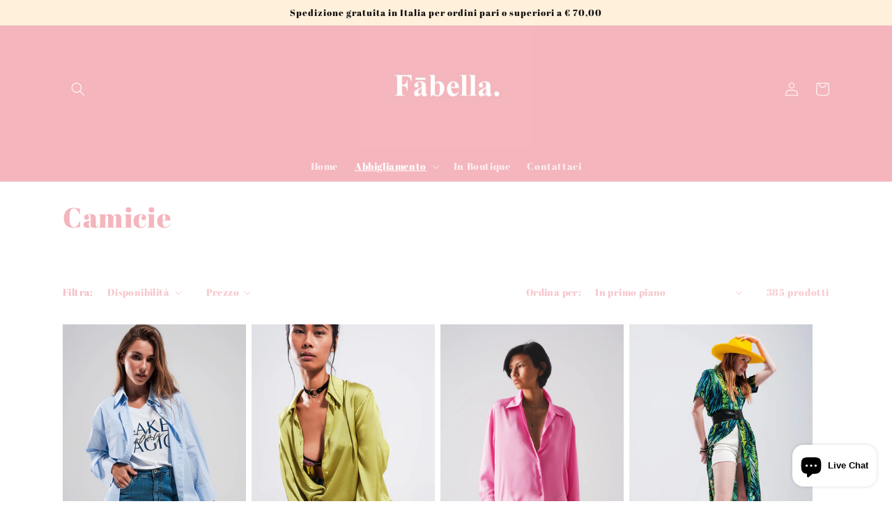

--- FILE ---
content_type: text/html; charset=utf-8
request_url: https://fabella.it/collections/camicie?page=12
body_size: 39305
content:
<!doctype html>
<html class="no-js" lang="it">
  <head>
    <meta charset="utf-8">
    <meta http-equiv="X-UA-Compatible" content="IE=edge">
    <meta name="viewport" content="width=device-width,initial-scale=1">
    <meta name="theme-color" content="">
    <link rel="canonical" href="https://fabella.it/collections/camicie?page=12">
    <link rel="preconnect" href="https://cdn.shopify.com" crossorigin><link rel="preconnect" href="https://fonts.shopifycdn.com" crossorigin><title>
      Camicie
 &ndash; Page 12 &ndash; Fābella.</title>

    

    

<meta property="og:site_name" content="Fābella.">
<meta property="og:url" content="https://fabella.it/collections/camicie?page=12">
<meta property="og:title" content="Camicie">
<meta property="og:type" content="website">
<meta property="og:description" content="Shop the latest women&#39;s clothing and fashion accessories online from Fābella."><meta property="og:image" content="http://fabella.it/cdn/shop/files/nuovocolore.jpg?height=628&pad_color=fff&v=1667400277&width=1200">
  <meta property="og:image:secure_url" content="https://fabella.it/cdn/shop/files/nuovocolore.jpg?height=628&pad_color=fff&v=1667400277&width=1200">
  <meta property="og:image:width" content="1200">
  <meta property="og:image:height" content="628"><meta name="twitter:card" content="summary_large_image">
<meta name="twitter:title" content="Camicie">
<meta name="twitter:description" content="Shop the latest women&#39;s clothing and fashion accessories online from Fābella.">


    <script src="//fabella.it/cdn/shop/t/2/assets/global.js?v=149496944046504657681730719143" defer="defer"></script>
    <script>window.performance && window.performance.mark && window.performance.mark('shopify.content_for_header.start');</script><meta name="facebook-domain-verification" content="voyhwxf9ra76y361jwjqb5i8xqjol3">
<meta id="shopify-digital-wallet" name="shopify-digital-wallet" content="/67418980647/digital_wallets/dialog">
<meta name="shopify-checkout-api-token" content="de60454f17bee7758e7b3af681512ff4">
<meta id="in-context-paypal-metadata" data-shop-id="67418980647" data-venmo-supported="false" data-environment="production" data-locale="it_IT" data-paypal-v4="true" data-currency="EUR">
<link rel="alternate" type="application/atom+xml" title="Feed" href="/collections/camicie.atom" />
<link rel="prev" href="/collections/camicie?page=11">
<link rel="next" href="/collections/camicie?page=13">
<link rel="alternate" hreflang="x-default" href="https://fabella.it/collections/camicie?page=12">
<link rel="alternate" hreflang="en" href="https://fabella.it/en/collections/camicie?page=12">
<link rel="alternate" hreflang="fr" href="https://fabella.it/fr/collections/camicie?page=12">
<link rel="alternate" type="application/json+oembed" href="https://fabella.it/collections/camicie.oembed?page=12">
<script async="async" src="/checkouts/internal/preloads.js?locale=it-IT"></script>
<link rel="preconnect" href="https://shop.app" crossorigin="anonymous">
<script async="async" src="https://shop.app/checkouts/internal/preloads.js?locale=it-IT&shop_id=67418980647" crossorigin="anonymous"></script>
<script id="apple-pay-shop-capabilities" type="application/json">{"shopId":67418980647,"countryCode":"IT","currencyCode":"EUR","merchantCapabilities":["supports3DS"],"merchantId":"gid:\/\/shopify\/Shop\/67418980647","merchantName":"Fābella.","requiredBillingContactFields":["postalAddress","email","phone"],"requiredShippingContactFields":["postalAddress","email","phone"],"shippingType":"shipping","supportedNetworks":["visa","maestro","masterCard","amex"],"total":{"type":"pending","label":"Fābella.","amount":"1.00"},"shopifyPaymentsEnabled":true,"supportsSubscriptions":true}</script>
<script id="shopify-features" type="application/json">{"accessToken":"de60454f17bee7758e7b3af681512ff4","betas":["rich-media-storefront-analytics"],"domain":"fabella.it","predictiveSearch":true,"shopId":67418980647,"locale":"it"}</script>
<script>var Shopify = Shopify || {};
Shopify.shop = "fabella-bottega.myshopify.com";
Shopify.locale = "it";
Shopify.currency = {"active":"EUR","rate":"1.0"};
Shopify.country = "IT";
Shopify.theme = {"name":"Copia di Dawn","id":173799178565,"schema_name":"Dawn","schema_version":"7.0.1","theme_store_id":887,"role":"main"};
Shopify.theme.handle = "null";
Shopify.theme.style = {"id":null,"handle":null};
Shopify.cdnHost = "fabella.it/cdn";
Shopify.routes = Shopify.routes || {};
Shopify.routes.root = "/";</script>
<script type="module">!function(o){(o.Shopify=o.Shopify||{}).modules=!0}(window);</script>
<script>!function(o){function n(){var o=[];function n(){o.push(Array.prototype.slice.apply(arguments))}return n.q=o,n}var t=o.Shopify=o.Shopify||{};t.loadFeatures=n(),t.autoloadFeatures=n()}(window);</script>
<script>
  window.ShopifyPay = window.ShopifyPay || {};
  window.ShopifyPay.apiHost = "shop.app\/pay";
  window.ShopifyPay.redirectState = null;
</script>
<script id="shop-js-analytics" type="application/json">{"pageType":"collection"}</script>
<script defer="defer" async type="module" src="//fabella.it/cdn/shopifycloud/shop-js/modules/v2/client.init-shop-cart-sync_woLKmmEG.it.esm.js"></script>
<script defer="defer" async type="module" src="//fabella.it/cdn/shopifycloud/shop-js/modules/v2/chunk.common_D1GdzbYo.esm.js"></script>
<script type="module">
  await import("//fabella.it/cdn/shopifycloud/shop-js/modules/v2/client.init-shop-cart-sync_woLKmmEG.it.esm.js");
await import("//fabella.it/cdn/shopifycloud/shop-js/modules/v2/chunk.common_D1GdzbYo.esm.js");

  window.Shopify.SignInWithShop?.initShopCartSync?.({"fedCMEnabled":true,"windoidEnabled":true});

</script>
<script>
  window.Shopify = window.Shopify || {};
  if (!window.Shopify.featureAssets) window.Shopify.featureAssets = {};
  window.Shopify.featureAssets['shop-js'] = {"shop-cart-sync":["modules/v2/client.shop-cart-sync_DoZw7IjV.it.esm.js","modules/v2/chunk.common_D1GdzbYo.esm.js"],"init-fed-cm":["modules/v2/client.init-fed-cm_CRbR4VzH.it.esm.js","modules/v2/chunk.common_D1GdzbYo.esm.js"],"init-windoid":["modules/v2/client.init-windoid_uc3JQA_P.it.esm.js","modules/v2/chunk.common_D1GdzbYo.esm.js"],"init-shop-email-lookup-coordinator":["modules/v2/client.init-shop-email-lookup-coordinator_CutJc-VU.it.esm.js","modules/v2/chunk.common_D1GdzbYo.esm.js"],"shop-toast-manager":["modules/v2/client.shop-toast-manager_D4qfIEGD.it.esm.js","modules/v2/chunk.common_D1GdzbYo.esm.js"],"shop-button":["modules/v2/client.shop-button_ye9yqGzW.it.esm.js","modules/v2/chunk.common_D1GdzbYo.esm.js"],"shop-login-button":["modules/v2/client.shop-login-button_DZp6C-FA.it.esm.js","modules/v2/chunk.common_D1GdzbYo.esm.js","modules/v2/chunk.modal_BaWRk9Fd.esm.js"],"shop-cash-offers":["modules/v2/client.shop-cash-offers_BWyW93xa.it.esm.js","modules/v2/chunk.common_D1GdzbYo.esm.js","modules/v2/chunk.modal_BaWRk9Fd.esm.js"],"avatar":["modules/v2/client.avatar_BTnouDA3.it.esm.js"],"init-shop-cart-sync":["modules/v2/client.init-shop-cart-sync_woLKmmEG.it.esm.js","modules/v2/chunk.common_D1GdzbYo.esm.js"],"init-shop-for-new-customer-accounts":["modules/v2/client.init-shop-for-new-customer-accounts_BtoK7Eqg.it.esm.js","modules/v2/client.shop-login-button_DZp6C-FA.it.esm.js","modules/v2/chunk.common_D1GdzbYo.esm.js","modules/v2/chunk.modal_BaWRk9Fd.esm.js"],"pay-button":["modules/v2/client.pay-button_BihE1Peo.it.esm.js","modules/v2/chunk.common_D1GdzbYo.esm.js"],"init-customer-accounts-sign-up":["modules/v2/client.init-customer-accounts-sign-up_CZh5nHrj.it.esm.js","modules/v2/client.shop-login-button_DZp6C-FA.it.esm.js","modules/v2/chunk.common_D1GdzbYo.esm.js","modules/v2/chunk.modal_BaWRk9Fd.esm.js"],"checkout-modal":["modules/v2/client.checkout-modal_BW1MEhpu.it.esm.js","modules/v2/chunk.common_D1GdzbYo.esm.js","modules/v2/chunk.modal_BaWRk9Fd.esm.js"],"init-customer-accounts":["modules/v2/client.init-customer-accounts_CkyvRltm.it.esm.js","modules/v2/client.shop-login-button_DZp6C-FA.it.esm.js","modules/v2/chunk.common_D1GdzbYo.esm.js","modules/v2/chunk.modal_BaWRk9Fd.esm.js"],"lead-capture":["modules/v2/client.lead-capture_DnAPIQOJ.it.esm.js","modules/v2/chunk.common_D1GdzbYo.esm.js","modules/v2/chunk.modal_BaWRk9Fd.esm.js"],"shop-follow-button":["modules/v2/client.shop-follow-button_OPMr-cKt.it.esm.js","modules/v2/chunk.common_D1GdzbYo.esm.js","modules/v2/chunk.modal_BaWRk9Fd.esm.js"],"shop-login":["modules/v2/client.shop-login_CcHOjb_3.it.esm.js","modules/v2/chunk.common_D1GdzbYo.esm.js","modules/v2/chunk.modal_BaWRk9Fd.esm.js"],"payment-terms":["modules/v2/client.payment-terms_TcmQVrLZ.it.esm.js","modules/v2/chunk.common_D1GdzbYo.esm.js","modules/v2/chunk.modal_BaWRk9Fd.esm.js"]};
</script>
<script>(function() {
  var isLoaded = false;
  function asyncLoad() {
    if (isLoaded) return;
    isLoaded = true;
    var urls = ["https:\/\/cdn.shopify.com\/s\/files\/1\/0674\/1898\/0647\/t\/1\/assets\/booster_eu_cookie_67418980647.js?v=1668018369\u0026shop=fabella-bottega.myshopify.com","https:\/\/gdprcdn.b-cdn.net\/js\/gdpr_cookie_consent.min.js?shop=fabella-bottega.myshopify.com","https:\/\/s3.eu-west-1.amazonaws.com\/production-klarna-il-shopify-osm\/e4ed485f4434fc99f5aa3b93cca936c341960f05\/fabella-bottega.myshopify.com-1731176679458.js?shop=fabella-bottega.myshopify.com"];
    for (var i = 0; i < urls.length; i++) {
      var s = document.createElement('script');
      s.type = 'text/javascript';
      s.async = true;
      s.src = urls[i];
      var x = document.getElementsByTagName('script')[0];
      x.parentNode.insertBefore(s, x);
    }
  };
  if(window.attachEvent) {
    window.attachEvent('onload', asyncLoad);
  } else {
    window.addEventListener('load', asyncLoad, false);
  }
})();</script>
<script id="__st">var __st={"a":67418980647,"offset":3600,"reqid":"8d3df523-8813-4e61-b631-08fa3efdba31-1763142472","pageurl":"fabella.it\/collections\/camicie?page=12","u":"b1267be5b244","p":"collection","rtyp":"collection","rid":610124759365};</script>
<script>window.ShopifyPaypalV4VisibilityTracking = true;</script>
<script id="captcha-bootstrap">!function(){'use strict';const t='contact',e='account',n='new_comment',o=[[t,t],['blogs',n],['comments',n],[t,'customer']],c=[[e,'customer_login'],[e,'guest_login'],[e,'recover_customer_password'],[e,'create_customer']],r=t=>t.map((([t,e])=>`form[action*='/${t}']:not([data-nocaptcha='true']) input[name='form_type'][value='${e}']`)).join(','),a=t=>()=>t?[...document.querySelectorAll(t)].map((t=>t.form)):[];function s(){const t=[...o],e=r(t);return a(e)}const i='password',u='form_key',d=['recaptcha-v3-token','g-recaptcha-response','h-captcha-response',i],f=()=>{try{return window.sessionStorage}catch{return}},m='__shopify_v',_=t=>t.elements[u];function p(t,e,n=!1){try{const o=window.sessionStorage,c=JSON.parse(o.getItem(e)),{data:r}=function(t){const{data:e,action:n}=t;return t[m]||n?{data:e,action:n}:{data:t,action:n}}(c);for(const[e,n]of Object.entries(r))t.elements[e]&&(t.elements[e].value=n);n&&o.removeItem(e)}catch(o){console.error('form repopulation failed',{error:o})}}const l='form_type',E='cptcha';function T(t){t.dataset[E]=!0}const w=window,h=w.document,L='Shopify',v='ce_forms',y='captcha';let A=!1;((t,e)=>{const n=(g='f06e6c50-85a8-45c8-87d0-21a2b65856fe',I='https://cdn.shopify.com/shopifycloud/storefront-forms-hcaptcha/ce_storefront_forms_captcha_hcaptcha.v1.5.2.iife.js',D={infoText:'Protetto da hCaptcha',privacyText:'Privacy',termsText:'Termini'},(t,e,n)=>{const o=w[L][v],c=o.bindForm;if(c)return c(t,g,e,D).then(n);var r;o.q.push([[t,g,e,D],n]),r=I,A||(h.body.append(Object.assign(h.createElement('script'),{id:'captcha-provider',async:!0,src:r})),A=!0)});var g,I,D;w[L]=w[L]||{},w[L][v]=w[L][v]||{},w[L][v].q=[],w[L][y]=w[L][y]||{},w[L][y].protect=function(t,e){n(t,void 0,e),T(t)},Object.freeze(w[L][y]),function(t,e,n,w,h,L){const[v,y,A,g]=function(t,e,n){const i=e?o:[],u=t?c:[],d=[...i,...u],f=r(d),m=r(i),_=r(d.filter((([t,e])=>n.includes(e))));return[a(f),a(m),a(_),s()]}(w,h,L),I=t=>{const e=t.target;return e instanceof HTMLFormElement?e:e&&e.form},D=t=>v().includes(t);t.addEventListener('submit',(t=>{const e=I(t);if(!e)return;const n=D(e)&&!e.dataset.hcaptchaBound&&!e.dataset.recaptchaBound,o=_(e),c=g().includes(e)&&(!o||!o.value);(n||c)&&t.preventDefault(),c&&!n&&(function(t){try{if(!f())return;!function(t){const e=f();if(!e)return;const n=_(t);if(!n)return;const o=n.value;o&&e.removeItem(o)}(t);const e=Array.from(Array(32),(()=>Math.random().toString(36)[2])).join('');!function(t,e){_(t)||t.append(Object.assign(document.createElement('input'),{type:'hidden',name:u})),t.elements[u].value=e}(t,e),function(t,e){const n=f();if(!n)return;const o=[...t.querySelectorAll(`input[type='${i}']`)].map((({name:t})=>t)),c=[...d,...o],r={};for(const[a,s]of new FormData(t).entries())c.includes(a)||(r[a]=s);n.setItem(e,JSON.stringify({[m]:1,action:t.action,data:r}))}(t,e)}catch(e){console.error('failed to persist form',e)}}(e),e.submit())}));const S=(t,e)=>{t&&!t.dataset[E]&&(n(t,e.some((e=>e===t))),T(t))};for(const o of['focusin','change'])t.addEventListener(o,(t=>{const e=I(t);D(e)&&S(e,y())}));const B=e.get('form_key'),M=e.get(l),P=B&&M;t.addEventListener('DOMContentLoaded',(()=>{const t=y();if(P)for(const e of t)e.elements[l].value===M&&p(e,B);[...new Set([...A(),...v().filter((t=>'true'===t.dataset.shopifyCaptcha))])].forEach((e=>S(e,t)))}))}(h,new URLSearchParams(w.location.search),n,t,e,['guest_login'])})(!0,!0)}();</script>
<script integrity="sha256-52AcMU7V7pcBOXWImdc/TAGTFKeNjmkeM1Pvks/DTgc=" data-source-attribution="shopify.loadfeatures" defer="defer" src="//fabella.it/cdn/shopifycloud/storefront/assets/storefront/load_feature-81c60534.js" crossorigin="anonymous"></script>
<script crossorigin="anonymous" defer="defer" src="//fabella.it/cdn/shopifycloud/storefront/assets/shopify_pay/storefront-65b4c6d7.js?v=20250812"></script>
<script data-source-attribution="shopify.dynamic_checkout.dynamic.init">var Shopify=Shopify||{};Shopify.PaymentButton=Shopify.PaymentButton||{isStorefrontPortableWallets:!0,init:function(){window.Shopify.PaymentButton.init=function(){};var t=document.createElement("script");t.src="https://fabella.it/cdn/shopifycloud/portable-wallets/latest/portable-wallets.it.js",t.type="module",document.head.appendChild(t)}};
</script>
<script data-source-attribution="shopify.dynamic_checkout.buyer_consent">
  function portableWalletsHideBuyerConsent(e){var t=document.getElementById("shopify-buyer-consent"),n=document.getElementById("shopify-subscription-policy-button");t&&n&&(t.classList.add("hidden"),t.setAttribute("aria-hidden","true"),n.removeEventListener("click",e))}function portableWalletsShowBuyerConsent(e){var t=document.getElementById("shopify-buyer-consent"),n=document.getElementById("shopify-subscription-policy-button");t&&n&&(t.classList.remove("hidden"),t.removeAttribute("aria-hidden"),n.addEventListener("click",e))}window.Shopify?.PaymentButton&&(window.Shopify.PaymentButton.hideBuyerConsent=portableWalletsHideBuyerConsent,window.Shopify.PaymentButton.showBuyerConsent=portableWalletsShowBuyerConsent);
</script>
<script data-source-attribution="shopify.dynamic_checkout.cart.bootstrap">document.addEventListener("DOMContentLoaded",(function(){function t(){return document.querySelector("shopify-accelerated-checkout-cart, shopify-accelerated-checkout")}if(t())Shopify.PaymentButton.init();else{new MutationObserver((function(e,n){t()&&(Shopify.PaymentButton.init(),n.disconnect())})).observe(document.body,{childList:!0,subtree:!0})}}));
</script>
<link id="shopify-accelerated-checkout-styles" rel="stylesheet" media="screen" href="https://fabella.it/cdn/shopifycloud/portable-wallets/latest/accelerated-checkout-backwards-compat.css" crossorigin="anonymous">
<style id="shopify-accelerated-checkout-cart">
        #shopify-buyer-consent {
  margin-top: 1em;
  display: inline-block;
  width: 100%;
}

#shopify-buyer-consent.hidden {
  display: none;
}

#shopify-subscription-policy-button {
  background: none;
  border: none;
  padding: 0;
  text-decoration: underline;
  font-size: inherit;
  cursor: pointer;
}

#shopify-subscription-policy-button::before {
  box-shadow: none;
}

      </style>
<script id="sections-script" data-sections="header,footer" defer="defer" src="//fabella.it/cdn/shop/t/2/compiled_assets/scripts.js?300"></script>
<script>window.performance && window.performance.mark && window.performance.mark('shopify.content_for_header.end');</script>


    <style data-shopify>
      @font-face {
  font-family: "Abril Fatface";
  font-weight: 400;
  font-style: normal;
  font-display: swap;
  src: url("//fabella.it/cdn/fonts/abril_fatface/abrilfatface_n4.002841dd08a4d39b2c2d7fe9d598d4782afb7225.woff2") format("woff2"),
       url("//fabella.it/cdn/fonts/abril_fatface/abrilfatface_n4.0d8f922831420cd750572c7a70f4c623018424d8.woff") format("woff");
}

      
      
      
      @font-face {
  font-family: "Abril Fatface";
  font-weight: 400;
  font-style: normal;
  font-display: swap;
  src: url("//fabella.it/cdn/fonts/abril_fatface/abrilfatface_n4.002841dd08a4d39b2c2d7fe9d598d4782afb7225.woff2") format("woff2"),
       url("//fabella.it/cdn/fonts/abril_fatface/abrilfatface_n4.0d8f922831420cd750572c7a70f4c623018424d8.woff") format("woff");
}


      :root {
        --font-body-family: "Abril Fatface", serif;
        --font-body-style: normal;
        --font-body-weight: 400;
        --font-body-weight-bold: 700;

        --font-heading-family: "Abril Fatface", serif;
        --font-heading-style: normal;
        --font-heading-weight: 400;

        --font-body-scale: 1.0;
        --font-heading-scale: 1.0;

        --color-base-text: 244, 181, 189;
        --color-shadow: 244, 181, 189;
        --color-base-background-1: 255, 255, 255;
        --color-base-background-2: 237, 237, 237;
        --color-base-solid-button-labels: 18, 18, 18;
        --color-base-outline-button-labels: 244, 165, 189;
        --color-base-accent-1: 255, 240, 219;
        --color-base-accent-2: 244, 165, 189;
        --payment-terms-background-color: #fff;

        --gradient-base-background-1: #fff;
        --gradient-base-background-2: #ededed;
        --gradient-base-accent-1: #fff0db;
        --gradient-base-accent-2: #f4a5bd;

        --media-padding: px;
        --media-border-opacity: 0.05;
        --media-border-width: 1px;
        --media-radius: 0px;
        --media-shadow-opacity: 0.0;
        --media-shadow-horizontal-offset: 0px;
        --media-shadow-vertical-offset: 4px;
        --media-shadow-blur-radius: 5px;
        --media-shadow-visible: 0;

        --page-width: 120rem;
        --page-width-margin: 0rem;

        --product-card-image-padding: 0.0rem;
        --product-card-corner-radius: 0.0rem;
        --product-card-text-alignment: left;
        --product-card-border-width: 0.0rem;
        --product-card-border-opacity: 0.1;
        --product-card-shadow-opacity: 0.0;
        --product-card-shadow-visible: 0;
        --product-card-shadow-horizontal-offset: 0.0rem;
        --product-card-shadow-vertical-offset: 0.4rem;
        --product-card-shadow-blur-radius: 0.5rem;

        --collection-card-image-padding: 0.0rem;
        --collection-card-corner-radius: 0.0rem;
        --collection-card-text-alignment: left;
        --collection-card-border-width: 0.0rem;
        --collection-card-border-opacity: 0.1;
        --collection-card-shadow-opacity: 0.0;
        --collection-card-shadow-visible: 0;
        --collection-card-shadow-horizontal-offset: 0.0rem;
        --collection-card-shadow-vertical-offset: 0.4rem;
        --collection-card-shadow-blur-radius: 0.5rem;

        --blog-card-image-padding: 0.0rem;
        --blog-card-corner-radius: 0.0rem;
        --blog-card-text-alignment: left;
        --blog-card-border-width: 0.0rem;
        --blog-card-border-opacity: 0.1;
        --blog-card-shadow-opacity: 0.0;
        --blog-card-shadow-visible: 0;
        --blog-card-shadow-horizontal-offset: 0.0rem;
        --blog-card-shadow-vertical-offset: 0.4rem;
        --blog-card-shadow-blur-radius: 0.5rem;

        --badge-corner-radius: 4.0rem;

        --popup-border-width: 3px;
        --popup-border-opacity: 0.1;
        --popup-corner-radius: 0px;
        --popup-shadow-opacity: 0.0;
        --popup-shadow-horizontal-offset: 0px;
        --popup-shadow-vertical-offset: 4px;
        --popup-shadow-blur-radius: 5px;

        --drawer-border-width: 1px;
        --drawer-border-opacity: 0.1;
        --drawer-shadow-opacity: 0.0;
        --drawer-shadow-horizontal-offset: 0px;
        --drawer-shadow-vertical-offset: 4px;
        --drawer-shadow-blur-radius: 5px;

        --spacing-sections-desktop: 0px;
        --spacing-sections-mobile: 0px;

        --grid-desktop-vertical-spacing: 8px;
        --grid-desktop-horizontal-spacing: 8px;
        --grid-mobile-vertical-spacing: 4px;
        --grid-mobile-horizontal-spacing: 4px;

        --text-boxes-border-opacity: 0.1;
        --text-boxes-border-width: 0px;
        --text-boxes-radius: 0px;
        --text-boxes-shadow-opacity: 0.0;
        --text-boxes-shadow-visible: 0;
        --text-boxes-shadow-horizontal-offset: 0px;
        --text-boxes-shadow-vertical-offset: 4px;
        --text-boxes-shadow-blur-radius: 5px;

        --buttons-radius: 0px;
        --buttons-radius-outset: 0px;
        --buttons-border-width: 1px;
        --buttons-border-opacity: 1.0;
        --buttons-shadow-opacity: 0.0;
        --buttons-shadow-visible: 0;
        --buttons-shadow-horizontal-offset: 0px;
        --buttons-shadow-vertical-offset: 4px;
        --buttons-shadow-blur-radius: 5px;
        --buttons-border-offset: 0px;

        --inputs-radius: 0px;
        --inputs-border-width: 1px;
        --inputs-border-opacity: 0.55;
        --inputs-shadow-opacity: 0.0;
        --inputs-shadow-horizontal-offset: 0px;
        --inputs-margin-offset: 0px;
        --inputs-shadow-vertical-offset: 4px;
        --inputs-shadow-blur-radius: 5px;
        --inputs-radius-outset: 0px;

        --variant-pills-radius: 40px;
        --variant-pills-border-width: 1px;
        --variant-pills-border-opacity: 0.55;
        --variant-pills-shadow-opacity: 0.0;
        --variant-pills-shadow-horizontal-offset: 0px;
        --variant-pills-shadow-vertical-offset: 4px;
        --variant-pills-shadow-blur-radius: 5px;
      }

      *,
      *::before,
      *::after {
        box-sizing: inherit;
      }

      html {
        box-sizing: border-box;
        font-size: calc(var(--font-body-scale) * 62.5%);
        height: 100%;
      }

      body {
        display: grid;
        grid-template-rows: auto auto 1fr auto;
        grid-template-columns: 100%;
        min-height: 100%;
        margin: 0;
        font-size: 1.5rem;
        letter-spacing: 0.06rem;
        line-height: calc(1 + 0.8 / var(--font-body-scale));
        font-family: var(--font-body-family);
        font-style: var(--font-body-style);
        font-weight: var(--font-body-weight);
      }

      @media screen and (min-width: 750px) {
        body {
          font-size: 1.6rem;
        }
      }
    </style>

    <link href="//fabella.it/cdn/shop/t/2/assets/base.css?v=88290808517547527771730719143" rel="stylesheet" type="text/css" media="all" />
<link rel="preload" as="font" href="//fabella.it/cdn/fonts/abril_fatface/abrilfatface_n4.002841dd08a4d39b2c2d7fe9d598d4782afb7225.woff2" type="font/woff2" crossorigin><link rel="preload" as="font" href="//fabella.it/cdn/fonts/abril_fatface/abrilfatface_n4.002841dd08a4d39b2c2d7fe9d598d4782afb7225.woff2" type="font/woff2" crossorigin><link rel="stylesheet" href="//fabella.it/cdn/shop/t/2/assets/component-predictive-search.css?v=83512081251802922551730719143" media="print" onload="this.media='all'"><script>document.documentElement.className = document.documentElement.className.replace('no-js', 'js');
    if (Shopify.designMode) {
      document.documentElement.classList.add('shopify-design-mode');
    }
    </script>
  <!-- BEGIN app block: shopify://apps/consentmo-gdpr/blocks/gdpr_cookie_consent/4fbe573f-a377-4fea-9801-3ee0858cae41 -->


<!-- END app block --><script src="https://cdn.shopify.com/extensions/7bc9bb47-adfa-4267-963e-cadee5096caf/inbox-1252/assets/inbox-chat-loader.js" type="text/javascript" defer="defer"></script>
<script src="https://cdn.shopify.com/extensions/8d2c31d3-a828-4daf-820f-80b7f8e01c39/nova-eu-cookie-bar-gdpr-4/assets/nova-cookie-app-embed.js" type="text/javascript" defer="defer"></script>
<link href="https://cdn.shopify.com/extensions/8d2c31d3-a828-4daf-820f-80b7f8e01c39/nova-eu-cookie-bar-gdpr-4/assets/nova-cookie.css" rel="stylesheet" type="text/css" media="all">
<script src="https://cdn.shopify.com/extensions/019a824a-aeaf-799a-a4da-c73c77f3c2d2/consentmo-gdpr-485/assets/consentmo_cookie_consent.js" type="text/javascript" defer="defer"></script>
<script src="https://cdn.shopify.com/extensions/0199cd72-44c5-7362-9115-96a515fca7d8/socialwidget-instafeed-73/assets/social-widget.min.js" type="text/javascript" defer="defer"></script>
<link href="https://monorail-edge.shopifysvc.com" rel="dns-prefetch">
<script>(function(){if ("sendBeacon" in navigator && "performance" in window) {try {var session_token_from_headers = performance.getEntriesByType('navigation')[0].serverTiming.find(x => x.name == '_s').description;} catch {var session_token_from_headers = undefined;}var session_cookie_matches = document.cookie.match(/_shopify_s=([^;]*)/);var session_token_from_cookie = session_cookie_matches && session_cookie_matches.length === 2 ? session_cookie_matches[1] : "";var session_token = session_token_from_headers || session_token_from_cookie || "";function handle_abandonment_event(e) {var entries = performance.getEntries().filter(function(entry) {return /monorail-edge.shopifysvc.com/.test(entry.name);});if (!window.abandonment_tracked && entries.length === 0) {window.abandonment_tracked = true;var currentMs = Date.now();var navigation_start = performance.timing.navigationStart;var payload = {shop_id: 67418980647,url: window.location.href,navigation_start,duration: currentMs - navigation_start,session_token,page_type: "collection"};window.navigator.sendBeacon("https://monorail-edge.shopifysvc.com/v1/produce", JSON.stringify({schema_id: "online_store_buyer_site_abandonment/1.1",payload: payload,metadata: {event_created_at_ms: currentMs,event_sent_at_ms: currentMs}}));}}window.addEventListener('pagehide', handle_abandonment_event);}}());</script>
<script id="web-pixels-manager-setup">(function e(e,d,r,n,o){if(void 0===o&&(o={}),!Boolean(null===(a=null===(i=window.Shopify)||void 0===i?void 0:i.analytics)||void 0===a?void 0:a.replayQueue)){var i,a;window.Shopify=window.Shopify||{};var t=window.Shopify;t.analytics=t.analytics||{};var s=t.analytics;s.replayQueue=[],s.publish=function(e,d,r){return s.replayQueue.push([e,d,r]),!0};try{self.performance.mark("wpm:start")}catch(e){}var l=function(){var e={modern:/Edge?\/(1{2}[4-9]|1[2-9]\d|[2-9]\d{2}|\d{4,})\.\d+(\.\d+|)|Firefox\/(1{2}[4-9]|1[2-9]\d|[2-9]\d{2}|\d{4,})\.\d+(\.\d+|)|Chrom(ium|e)\/(9{2}|\d{3,})\.\d+(\.\d+|)|(Maci|X1{2}).+ Version\/(15\.\d+|(1[6-9]|[2-9]\d|\d{3,})\.\d+)([,.]\d+|)( \(\w+\)|)( Mobile\/\w+|) Safari\/|Chrome.+OPR\/(9{2}|\d{3,})\.\d+\.\d+|(CPU[ +]OS|iPhone[ +]OS|CPU[ +]iPhone|CPU IPhone OS|CPU iPad OS)[ +]+(15[._]\d+|(1[6-9]|[2-9]\d|\d{3,})[._]\d+)([._]\d+|)|Android:?[ /-](13[3-9]|1[4-9]\d|[2-9]\d{2}|\d{4,})(\.\d+|)(\.\d+|)|Android.+Firefox\/(13[5-9]|1[4-9]\d|[2-9]\d{2}|\d{4,})\.\d+(\.\d+|)|Android.+Chrom(ium|e)\/(13[3-9]|1[4-9]\d|[2-9]\d{2}|\d{4,})\.\d+(\.\d+|)|SamsungBrowser\/([2-9]\d|\d{3,})\.\d+/,legacy:/Edge?\/(1[6-9]|[2-9]\d|\d{3,})\.\d+(\.\d+|)|Firefox\/(5[4-9]|[6-9]\d|\d{3,})\.\d+(\.\d+|)|Chrom(ium|e)\/(5[1-9]|[6-9]\d|\d{3,})\.\d+(\.\d+|)([\d.]+$|.*Safari\/(?![\d.]+ Edge\/[\d.]+$))|(Maci|X1{2}).+ Version\/(10\.\d+|(1[1-9]|[2-9]\d|\d{3,})\.\d+)([,.]\d+|)( \(\w+\)|)( Mobile\/\w+|) Safari\/|Chrome.+OPR\/(3[89]|[4-9]\d|\d{3,})\.\d+\.\d+|(CPU[ +]OS|iPhone[ +]OS|CPU[ +]iPhone|CPU IPhone OS|CPU iPad OS)[ +]+(10[._]\d+|(1[1-9]|[2-9]\d|\d{3,})[._]\d+)([._]\d+|)|Android:?[ /-](13[3-9]|1[4-9]\d|[2-9]\d{2}|\d{4,})(\.\d+|)(\.\d+|)|Mobile Safari.+OPR\/([89]\d|\d{3,})\.\d+\.\d+|Android.+Firefox\/(13[5-9]|1[4-9]\d|[2-9]\d{2}|\d{4,})\.\d+(\.\d+|)|Android.+Chrom(ium|e)\/(13[3-9]|1[4-9]\d|[2-9]\d{2}|\d{4,})\.\d+(\.\d+|)|Android.+(UC? ?Browser|UCWEB|U3)[ /]?(15\.([5-9]|\d{2,})|(1[6-9]|[2-9]\d|\d{3,})\.\d+)\.\d+|SamsungBrowser\/(5\.\d+|([6-9]|\d{2,})\.\d+)|Android.+MQ{2}Browser\/(14(\.(9|\d{2,})|)|(1[5-9]|[2-9]\d|\d{3,})(\.\d+|))(\.\d+|)|K[Aa][Ii]OS\/(3\.\d+|([4-9]|\d{2,})\.\d+)(\.\d+|)/},d=e.modern,r=e.legacy,n=navigator.userAgent;return n.match(d)?"modern":n.match(r)?"legacy":"unknown"}(),u="modern"===l?"modern":"legacy",c=(null!=n?n:{modern:"",legacy:""})[u],f=function(e){return[e.baseUrl,"/wpm","/b",e.hashVersion,"modern"===e.buildTarget?"m":"l",".js"].join("")}({baseUrl:d,hashVersion:r,buildTarget:u}),m=function(e){var d=e.version,r=e.bundleTarget,n=e.surface,o=e.pageUrl,i=e.monorailEndpoint;return{emit:function(e){var a=e.status,t=e.errorMsg,s=(new Date).getTime(),l=JSON.stringify({metadata:{event_sent_at_ms:s},events:[{schema_id:"web_pixels_manager_load/3.1",payload:{version:d,bundle_target:r,page_url:o,status:a,surface:n,error_msg:t},metadata:{event_created_at_ms:s}}]});if(!i)return console&&console.warn&&console.warn("[Web Pixels Manager] No Monorail endpoint provided, skipping logging."),!1;try{return self.navigator.sendBeacon.bind(self.navigator)(i,l)}catch(e){}var u=new XMLHttpRequest;try{return u.open("POST",i,!0),u.setRequestHeader("Content-Type","text/plain"),u.send(l),!0}catch(e){return console&&console.warn&&console.warn("[Web Pixels Manager] Got an unhandled error while logging to Monorail."),!1}}}}({version:r,bundleTarget:l,surface:e.surface,pageUrl:self.location.href,monorailEndpoint:e.monorailEndpoint});try{o.browserTarget=l,function(e){var d=e.src,r=e.async,n=void 0===r||r,o=e.onload,i=e.onerror,a=e.sri,t=e.scriptDataAttributes,s=void 0===t?{}:t,l=document.createElement("script"),u=document.querySelector("head"),c=document.querySelector("body");if(l.async=n,l.src=d,a&&(l.integrity=a,l.crossOrigin="anonymous"),s)for(var f in s)if(Object.prototype.hasOwnProperty.call(s,f))try{l.dataset[f]=s[f]}catch(e){}if(o&&l.addEventListener("load",o),i&&l.addEventListener("error",i),u)u.appendChild(l);else{if(!c)throw new Error("Did not find a head or body element to append the script");c.appendChild(l)}}({src:f,async:!0,onload:function(){if(!function(){var e,d;return Boolean(null===(d=null===(e=window.Shopify)||void 0===e?void 0:e.analytics)||void 0===d?void 0:d.initialized)}()){var d=window.webPixelsManager.init(e)||void 0;if(d){var r=window.Shopify.analytics;r.replayQueue.forEach((function(e){var r=e[0],n=e[1],o=e[2];d.publishCustomEvent(r,n,o)})),r.replayQueue=[],r.publish=d.publishCustomEvent,r.visitor=d.visitor,r.initialized=!0}}},onerror:function(){return m.emit({status:"failed",errorMsg:"".concat(f," has failed to load")})},sri:function(e){var d=/^sha384-[A-Za-z0-9+/=]+$/;return"string"==typeof e&&d.test(e)}(c)?c:"",scriptDataAttributes:o}),m.emit({status:"loading"})}catch(e){m.emit({status:"failed",errorMsg:(null==e?void 0:e.message)||"Unknown error"})}}})({shopId: 67418980647,storefrontBaseUrl: "https://fabella.it",extensionsBaseUrl: "https://extensions.shopifycdn.com/cdn/shopifycloud/web-pixels-manager",monorailEndpoint: "https://monorail-edge.shopifysvc.com/unstable/produce_batch",surface: "storefront-renderer",enabledBetaFlags: ["2dca8a86"],webPixelsConfigList: [{"id":"308773189","configuration":"{\"pixel_id\":\"3732292703681346\",\"pixel_type\":\"facebook_pixel\",\"metaapp_system_user_token\":\"-\"}","eventPayloadVersion":"v1","runtimeContext":"OPEN","scriptVersion":"ca16bc87fe92b6042fbaa3acc2fbdaa6","type":"APP","apiClientId":2329312,"privacyPurposes":["ANALYTICS","MARKETING","SALE_OF_DATA"],"dataSharingAdjustments":{"protectedCustomerApprovalScopes":["read_customer_address","read_customer_email","read_customer_name","read_customer_personal_data","read_customer_phone"]}},{"id":"165740869","configuration":"{\"tagID\":\"2613074940670\"}","eventPayloadVersion":"v1","runtimeContext":"STRICT","scriptVersion":"18031546ee651571ed29edbe71a3550b","type":"APP","apiClientId":3009811,"privacyPurposes":["ANALYTICS","MARKETING","SALE_OF_DATA"],"dataSharingAdjustments":{"protectedCustomerApprovalScopes":["read_customer_address","read_customer_email","read_customer_name","read_customer_personal_data","read_customer_phone"]}},{"id":"shopify-app-pixel","configuration":"{}","eventPayloadVersion":"v1","runtimeContext":"STRICT","scriptVersion":"0450","apiClientId":"shopify-pixel","type":"APP","privacyPurposes":["ANALYTICS","MARKETING"]},{"id":"shopify-custom-pixel","eventPayloadVersion":"v1","runtimeContext":"LAX","scriptVersion":"0450","apiClientId":"shopify-pixel","type":"CUSTOM","privacyPurposes":["ANALYTICS","MARKETING"]}],isMerchantRequest: false,initData: {"shop":{"name":"Fābella.","paymentSettings":{"currencyCode":"EUR"},"myshopifyDomain":"fabella-bottega.myshopify.com","countryCode":"IT","storefrontUrl":"https:\/\/fabella.it"},"customer":null,"cart":null,"checkout":null,"productVariants":[],"purchasingCompany":null},},"https://fabella.it/cdn","ae1676cfwd2530674p4253c800m34e853cb",{"modern":"","legacy":""},{"shopId":"67418980647","storefrontBaseUrl":"https:\/\/fabella.it","extensionBaseUrl":"https:\/\/extensions.shopifycdn.com\/cdn\/shopifycloud\/web-pixels-manager","surface":"storefront-renderer","enabledBetaFlags":"[\"2dca8a86\"]","isMerchantRequest":"false","hashVersion":"ae1676cfwd2530674p4253c800m34e853cb","publish":"custom","events":"[[\"page_viewed\",{}],[\"collection_viewed\",{\"collection\":{\"id\":\"610124759365\",\"title\":\"Camicie\",\"productVariants\":[{\"price\":{\"amount\":49.9,\"currencyCode\":\"EUR\"},\"product\":{\"title\":\"Camicia oversize in cotone azzurra\",\"vendor\":\"Q2\",\"id\":\"8699757199685\",\"untranslatedTitle\":\"Camicia oversize in cotone azzurra\",\"url\":\"\/products\/camicia-oversize-in-cotone-azzurra\",\"type\":\"T-Shirts\"},\"id\":\"47213166330181\",\"image\":{\"src\":\"\/\/fabella.it\/cdn\/shop\/files\/camicia-oversize-in-cotone-azzurra.jpg?v=1760448909\"},\"sku\":\"4148608-52109\",\"title\":\"S \/ blu\",\"untranslatedTitle\":\"S \/ blu\"},{\"price\":{\"amount\":44.9,\"currencyCode\":\"EUR\"},\"product\":{\"title\":\"Camicia abbottonata sul davanti a maniche lunghe in raso verde\",\"vendor\":\"Q2\",\"id\":\"8699754774853\",\"untranslatedTitle\":\"Camicia abbottonata sul davanti a maniche lunghe in raso verde\",\"url\":\"\/products\/camicia-abbottonata-sul-davanti-a-maniche-lunghe-in-raso-verde\",\"type\":\"T-Shirts\"},\"id\":\"47213162561861\",\"image\":{\"src\":\"\/\/fabella.it\/cdn\/shop\/files\/camicia-abbottonata-sul-davanti-a-maniche-lunghe-in-raso-verde.jpg?v=1760448694\"},\"sku\":\"4182713-52002\",\"title\":\"S \/ Verde\",\"untranslatedTitle\":\"S \/ Verde\"},{\"price\":{\"amount\":1909000000.0,\"currencyCode\":\"EUR\"},\"product\":{\"title\":\"Camicia abbottonata sul davanti a maniche lunghe in raso rosa\",\"vendor\":\"Q2\",\"id\":\"8699754414405\",\"untranslatedTitle\":\"Camicia abbottonata sul davanti a maniche lunghe in raso rosa\",\"url\":\"\/products\/camicia-abbottonata-sul-davanti-a-maniche-lunghe-in-raso-rosa\",\"type\":\"T-Shirts\"},\"id\":\"47213161709893\",\"image\":{\"src\":\"\/\/fabella.it\/cdn\/shop\/files\/camicia-abbottonata-sul-davanti-a-maniche-lunghe-in-raso-rosa_96a23432-fa2e-4774-aeda-944c4f0a1c16.jpg?v=1721768151\"},\"sku\":\"4182726-51997\",\"title\":\"S \/ rosa\",\"untranslatedTitle\":\"S \/ rosa\"},{\"price\":{\"amount\":59.9,\"currencyCode\":\"EUR\"},\"product\":{\"title\":\"Vestito camicia lungo con stampa tropicale\",\"vendor\":\"Q2\",\"id\":\"8699746844997\",\"untranslatedTitle\":\"Vestito camicia lungo con stampa tropicale\",\"url\":\"\/products\/vestito-camicia-lungo-con-stampa-tropicale\",\"type\":\"Abiti\"},\"id\":\"47213148143941\",\"image\":{\"src\":\"\/\/fabella.it\/cdn\/shop\/files\/vestito-camicia-lungo-con-stampa-tropicale.jpg?v=1760448242\"},\"sku\":\"7178813-51725\",\"title\":\"S \/ Verde\",\"untranslatedTitle\":\"S \/ Verde\"},{\"price\":{\"amount\":49.9,\"currencyCode\":\"EUR\"},\"product\":{\"title\":\"Camicia di jeans skinny lavaggio blu chiaro stile western\",\"vendor\":\"Q2\",\"id\":\"8699745960261\",\"untranslatedTitle\":\"Camicia di jeans skinny lavaggio blu chiaro stile western\",\"url\":\"\/products\/camicia-di-jeans-skinny-lavaggio-blu-chiaro-stile-western\",\"type\":\"T-Shirts\"},\"id\":\"47213146767685\",\"image\":{\"src\":\"\/\/fabella.it\/cdn\/shop\/files\/camicia-di-jeans-skinny-lavaggio-blu-chiaro-stile-western.jpg?v=1760448168\"},\"sku\":\"4180908-51695\",\"title\":\"S \/ blu\",\"untranslatedTitle\":\"S \/ blu\"},{\"price\":{\"amount\":54.9,\"currencyCode\":\"EUR\"},\"product\":{\"title\":\"Camicia di jeans slim bianco\",\"vendor\":\"Q2\",\"id\":\"8699745173829\",\"untranslatedTitle\":\"Camicia di jeans slim bianco\",\"url\":\"\/products\/camicia-di-jeans-slim-bianco\",\"type\":\"T-Shirts\"},\"id\":\"47213145227589\",\"image\":{\"src\":\"\/\/fabella.it\/cdn\/shop\/files\/camicia-di-jeans-slim-bianco.jpg?v=1760448105\"},\"sku\":\"4179514-51666\",\"title\":\"S \/ bianco\",\"untranslatedTitle\":\"S \/ bianco\"},{\"price\":{\"amount\":44.9,\"currencyCode\":\"EUR\"},\"product\":{\"title\":\"Camicia a maniche lunghe con rever e stampa geometrica\",\"vendor\":\"Q2\",\"id\":\"8699744944453\",\"untranslatedTitle\":\"Camicia a maniche lunghe con rever e stampa geometrica\",\"url\":\"\/products\/camicia-a-maniche-lunghe-con-rever-e-stampa-geometrica\",\"type\":\"T-Shirts\"},\"id\":\"47213144932677\",\"image\":{\"src\":\"\/\/fabella.it\/cdn\/shop\/files\/camicia-a-maniche-lunghe-con-rever-e-stampa-geometrica.jpg?v=1760448091\"},\"sku\":\"4179109-51660\",\"title\":\"S \/ rosso\",\"untranslatedTitle\":\"S \/ rosso\"},{\"price\":{\"amount\":49.9,\"currencyCode\":\"EUR\"},\"product\":{\"title\":\"Camicia in denim lilla in cotone\",\"vendor\":\"Q2\",\"id\":\"8699742159173\",\"untranslatedTitle\":\"Camicia in denim lilla in cotone\",\"url\":\"\/products\/camicia-in-denim-lilla-in-cotone\",\"type\":\"T-Shirts\"},\"id\":\"47213140738373\",\"image\":{\"src\":\"\/\/fabella.it\/cdn\/shop\/products\/camicia-in-denim-lilla-in-cotone_8157c04a-0c8e-4167-a54d-ca9933e4c7ae.jpg?v=1698072632\"},\"sku\":\"4151834-51594\",\"title\":\"L \/ porpora\",\"untranslatedTitle\":\"L \/ porpora\"},{\"price\":{\"amount\":44.9,\"currencyCode\":\"EUR\"},\"product\":{\"title\":\"Camicia fluida con stampa in colori accesi in viola\",\"vendor\":\"Q2\",\"id\":\"8699741569349\",\"untranslatedTitle\":\"Camicia fluida con stampa in colori accesi in viola\",\"url\":\"\/products\/camicia-fluida-con-stampa-in-colori-accesi-in-viola\",\"type\":\"T-Shirts\"},\"id\":\"47213138313541\",\"image\":{\"src\":\"\/\/fabella.it\/cdn\/shop\/files\/camicia-fluida-con-stampa-in-colori-accesi-in-viola.jpg?v=1760447983\"},\"sku\":\"4172634-51571\",\"title\":\"S \/ porpora\",\"untranslatedTitle\":\"S \/ porpora\"},{\"price\":{\"amount\":59.9,\"currencyCode\":\"EUR\"},\"product\":{\"title\":\"Camicia oversize a maniche corte in rosa acceso\",\"vendor\":\"Q2\",\"id\":\"8699741208901\",\"untranslatedTitle\":\"Camicia oversize a maniche corte in rosa acceso\",\"url\":\"\/products\/camicia-oversize-a-maniche-corte-in-rosa-acceso\",\"type\":\"Abiti\"},\"id\":\"47213137887557\",\"image\":{\"src\":\"\/\/fabella.it\/cdn\/shop\/files\/camicia-oversize-a-maniche-corte-in-rosa-acceso.jpg?v=1760447968\"},\"sku\":\"4172326-51562\",\"title\":\"S \/ rosa\",\"untranslatedTitle\":\"S \/ rosa\"},{\"price\":{\"amount\":59.9,\"currencyCode\":\"EUR\"},\"product\":{\"title\":\"Vestito camicia verde con stampa astratta\",\"vendor\":\"Q2\",\"id\":\"8699739636037\",\"untranslatedTitle\":\"Vestito camicia verde con stampa astratta\",\"url\":\"\/products\/vestito-camicia-verde-con-stampa-astratta\",\"type\":\"Abiti\"},\"id\":\"47213135528261\",\"image\":{\"src\":\"\/\/fabella.it\/cdn\/shop\/files\/vestito-camicia-verde-con-stampa-astratta.jpg?v=1760447919\"},\"sku\":\"7170313-51541\",\"title\":\"S \/ Verde\",\"untranslatedTitle\":\"S \/ Verde\"},{\"price\":{\"amount\":59.9,\"currencyCode\":\"EUR\"},\"product\":{\"title\":\"Vestito camicia corto avvolgente con stampa astratta verde\",\"vendor\":\"Q2\",\"id\":\"8699739308357\",\"untranslatedTitle\":\"Vestito camicia corto avvolgente con stampa astratta verde\",\"url\":\"\/products\/vestito-camicia-corto-avvolgente-con-stampa-astratta-verde\",\"type\":\"Abiti\"},\"id\":\"47213135135045\",\"image\":{\"src\":\"\/\/fabella.it\/cdn\/shop\/files\/vestito-camicia-corto-avvolgente-con-stampa-astratta-verde.jpg?v=1760447906\"},\"sku\":\"7170413-51538\",\"title\":\"S \/ Verde\",\"untranslatedTitle\":\"S \/ Verde\"},{\"price\":{\"amount\":64.9,\"currencyCode\":\"EUR\"},\"product\":{\"title\":\"Vestito camicia lungo con stampa astratta color rosa\",\"vendor\":\"Q2\",\"id\":\"8699738718533\",\"untranslatedTitle\":\"Vestito camicia lungo con stampa astratta color rosa\",\"url\":\"\/products\/vestito-camicia-lungo-con-stampa-astratta-color-rosa\",\"type\":\"Abiti\"},\"id\":\"47213134348613\",\"image\":{\"src\":\"\/\/fabella.it\/cdn\/shop\/files\/vestito-camicia-lungo-con-stampa-astratta-color-rosa.jpg?v=1760447892\"},\"sku\":\"7167226-51511\",\"title\":\"S \/ rosa\",\"untranslatedTitle\":\"S \/ rosa\"},{\"price\":{\"amount\":54.9,\"currencyCode\":\"EUR\"},\"product\":{\"title\":\"Camicia oversize in raso color champagne\",\"vendor\":\"Q2\",\"id\":\"8699737538885\",\"untranslatedTitle\":\"Camicia oversize in raso color champagne\",\"url\":\"\/products\/camicia-oversize-in-raso-color-champagne\",\"type\":\"T-Shirts\"},\"id\":\"47213132808517\",\"image\":{\"src\":\"\/\/fabella.it\/cdn\/shop\/products\/camicia-oversize-in-raso-color-champagne_7abf61db-27d9-4e08-8595-ef233a7b66b4.jpg?v=1698072446\"},\"sku\":\"4169202-51496\",\"title\":\"M \/ beige\",\"untranslatedTitle\":\"M \/ beige\"},{\"price\":{\"amount\":49.9,\"currencyCode\":\"EUR\"},\"product\":{\"title\":\"Camicia in denim bianca in cotone\",\"vendor\":\"Q2\",\"id\":\"8699736260933\",\"untranslatedTitle\":\"Camicia in denim bianca in cotone\",\"url\":\"\/products\/camicia-in-denim-bianca-in-cotone\",\"type\":\"T-Shirts\"},\"id\":\"47213131268421\",\"image\":{\"src\":\"\/\/fabella.it\/cdn\/shop\/products\/camicia-in-denim-bianca-in-cotone_39a9807a-8f29-4b7e-b8a6-35a0ccee7adf.jpg?v=1698072400\"},\"sku\":\"4151814-51459\",\"title\":\"L \/ bianco\",\"untranslatedTitle\":\"L \/ bianco\"},{\"price\":{\"amount\":44.9,\"currencyCode\":\"EUR\"},\"product\":{\"title\":\"Camicia poplin oversize comoda color crema\",\"vendor\":\"Q2\",\"id\":\"8699735179589\",\"untranslatedTitle\":\"Camicia poplin oversize comoda color crema\",\"url\":\"\/products\/camicia-poplin-oversize-comoda-color-crema\",\"type\":\"T-Shirts\"},\"id\":\"47213129892165\",\"image\":{\"src\":\"\/\/fabella.it\/cdn\/shop\/products\/camicia-poplin-oversize-comoda-color-crema_2c8c2ca5-53dc-4d9d-8ac5-f89b419f5591.jpg?v=1698072373\"},\"sku\":\"4145706-51395\",\"title\":\"M \/ bianco\",\"untranslatedTitle\":\"M \/ bianco\"}]}}]]"});</script><script>
  window.ShopifyAnalytics = window.ShopifyAnalytics || {};
  window.ShopifyAnalytics.meta = window.ShopifyAnalytics.meta || {};
  window.ShopifyAnalytics.meta.currency = 'EUR';
  var meta = {"products":[{"id":8699757199685,"gid":"gid:\/\/shopify\/Product\/8699757199685","vendor":"Q2","type":"T-Shirts","variants":[{"id":47213166330181,"price":4990,"name":"Camicia oversize in cotone azzurra - S \/ blu","public_title":"S \/ blu","sku":"4148608-52109"},{"id":47213166297413,"price":4990,"name":"Camicia oversize in cotone azzurra - M \/ blu","public_title":"M \/ blu","sku":"4148608-52110"},{"id":47213166264645,"price":4990,"name":"Camicia oversize in cotone azzurra - L \/ blu","public_title":"L \/ blu","sku":"4148608-52111"}],"remote":false},{"id":8699754774853,"gid":"gid:\/\/shopify\/Product\/8699754774853","vendor":"Q2","type":"T-Shirts","variants":[{"id":47213162561861,"price":4490,"name":"Camicia abbottonata sul davanti a maniche lunghe in raso verde - S \/ Verde","public_title":"S \/ Verde","sku":"4182713-52002"},{"id":47213162529093,"price":4490,"name":"Camicia abbottonata sul davanti a maniche lunghe in raso verde - M \/ Verde","public_title":"M \/ Verde","sku":"4182713-52003"},{"id":47213162496325,"price":4490,"name":"Camicia abbottonata sul davanti a maniche lunghe in raso verde - L \/ Verde","public_title":"L \/ Verde","sku":"4182713-52004"}],"remote":false},{"id":8699754414405,"gid":"gid:\/\/shopify\/Product\/8699754414405","vendor":"Q2","type":"T-Shirts","variants":[{"id":47213161709893,"price":190900000000,"name":"Camicia abbottonata sul davanti a maniche lunghe in raso rosa - S \/ rosa","public_title":"S \/ rosa","sku":"4182726-51997"},{"id":47213161677125,"price":190900000000,"name":"Camicia abbottonata sul davanti a maniche lunghe in raso rosa - M \/ rosa","public_title":"M \/ rosa","sku":"4182726-51998"},{"id":47213161644357,"price":190900000000,"name":"Camicia abbottonata sul davanti a maniche lunghe in raso rosa - L \/ rosa","public_title":"L \/ rosa","sku":"4182726-51999"}],"remote":false},{"id":8699746844997,"gid":"gid:\/\/shopify\/Product\/8699746844997","vendor":"Q2","type":"Abiti","variants":[{"id":47213148143941,"price":5990,"name":"Vestito camicia lungo con stampa tropicale - S \/ Verde","public_title":"S \/ Verde","sku":"7178813-51725"},{"id":47213148111173,"price":5990,"name":"Vestito camicia lungo con stampa tropicale - M \/ Verde","public_title":"M \/ Verde","sku":"7178813-51726"},{"id":47213148078405,"price":5990,"name":"Vestito camicia lungo con stampa tropicale - L \/ Verde","public_title":"L \/ Verde","sku":"7178813-51727"}],"remote":false},{"id":8699745960261,"gid":"gid:\/\/shopify\/Product\/8699745960261","vendor":"Q2","type":"T-Shirts","variants":[{"id":47213146767685,"price":4990,"name":"Camicia di jeans skinny lavaggio blu chiaro stile western - S \/ blu","public_title":"S \/ blu","sku":"4180908-51695"},{"id":47213146734917,"price":4990,"name":"Camicia di jeans skinny lavaggio blu chiaro stile western - M \/ blu","public_title":"M \/ blu","sku":"4180908-51696"},{"id":47213146702149,"price":4990,"name":"Camicia di jeans skinny lavaggio blu chiaro stile western - L \/ blu","public_title":"L \/ blu","sku":"4180908-51697"},{"id":47213146800453,"price":4990,"name":"Camicia di jeans skinny lavaggio blu chiaro stile western - XL \/ blu","public_title":"XL \/ blu","sku":"4180908-51698"}],"remote":false},{"id":8699745173829,"gid":"gid:\/\/shopify\/Product\/8699745173829","vendor":"Q2","type":"T-Shirts","variants":[{"id":47213145227589,"price":5490,"name":"Camicia di jeans slim bianco - S \/ bianco","public_title":"S \/ bianco","sku":"4179514-51666"},{"id":47213145194821,"price":5490,"name":"Camicia di jeans slim bianco - M \/ bianco","public_title":"M \/ bianco","sku":"4179514-51667"},{"id":47213145162053,"price":5490,"name":"Camicia di jeans slim bianco - L \/ bianco","public_title":"L \/ bianco","sku":"4179514-51668"},{"id":47213145260357,"price":5490,"name":"Camicia di jeans slim bianco - XL \/ bianco","public_title":"XL \/ bianco","sku":"4179514-51669"}],"remote":false},{"id":8699744944453,"gid":"gid:\/\/shopify\/Product\/8699744944453","vendor":"Q2","type":"T-Shirts","variants":[{"id":47213144932677,"price":4490,"name":"Camicia a maniche lunghe con rever e stampa geometrica - S \/ rosso","public_title":"S \/ rosso","sku":"4179109-51660"},{"id":47213144899909,"price":4490,"name":"Camicia a maniche lunghe con rever e stampa geometrica - M \/ rosso","public_title":"M \/ rosso","sku":"4179109-51661"},{"id":47213144867141,"price":4490,"name":"Camicia a maniche lunghe con rever e stampa geometrica - L \/ rosso","public_title":"L \/ rosso","sku":"4179109-51662"}],"remote":false},{"id":8699742159173,"gid":"gid:\/\/shopify\/Product\/8699742159173","vendor":"Q2","type":"T-Shirts","variants":[{"id":47213140738373,"price":4990,"name":"Camicia in denim lilla in cotone - L \/ porpora","public_title":"L \/ porpora","sku":"4151834-51594"},{"id":47213140771141,"price":4990,"name":"Camicia in denim lilla in cotone - M \/ porpora","public_title":"M \/ porpora","sku":"4151834-51593"},{"id":47213140803909,"price":4990,"name":"Camicia in denim lilla in cotone - S \/ porpora","public_title":"S \/ porpora","sku":"4151834-51592"},{"id":47213140836677,"price":4990,"name":"Camicia in denim lilla in cotone - XL \/ porpora","public_title":"XL \/ porpora","sku":"4151834-51595"}],"remote":false},{"id":8699741569349,"gid":"gid:\/\/shopify\/Product\/8699741569349","vendor":"Q2","type":"T-Shirts","variants":[{"id":47213138313541,"price":4490,"name":"Camicia fluida con stampa in colori accesi in viola - S \/ porpora","public_title":"S \/ porpora","sku":"4172634-51571"},{"id":47213138280773,"price":4490,"name":"Camicia fluida con stampa in colori accesi in viola - M \/ porpora","public_title":"M \/ porpora","sku":"4172634-51572"},{"id":47213138248005,"price":4490,"name":"Camicia fluida con stampa in colori accesi in viola - L \/ porpora","public_title":"L \/ porpora","sku":"4172634-51573"}],"remote":false},{"id":8699741208901,"gid":"gid:\/\/shopify\/Product\/8699741208901","vendor":"Q2","type":"Abiti","variants":[{"id":47213137887557,"price":5990,"name":"Camicia oversize a maniche corte in rosa acceso - S \/ rosa","public_title":"S \/ rosa","sku":"4172326-51562"},{"id":47213137854789,"price":5990,"name":"Camicia oversize a maniche corte in rosa acceso - M \/ rosa","public_title":"M \/ rosa","sku":"4172326-51563"},{"id":47213137822021,"price":5990,"name":"Camicia oversize a maniche corte in rosa acceso - L \/ rosa","public_title":"L \/ rosa","sku":"4172326-51564"}],"remote":false},{"id":8699739636037,"gid":"gid:\/\/shopify\/Product\/8699739636037","vendor":"Q2","type":"Abiti","variants":[{"id":47213135528261,"price":5990,"name":"Vestito camicia verde con stampa astratta - S \/ Verde","public_title":"S \/ Verde","sku":"7170313-51541"},{"id":47213135495493,"price":5990,"name":"Vestito camicia verde con stampa astratta - M \/ Verde","public_title":"M \/ Verde","sku":"7170313-51542"},{"id":47213135462725,"price":5990,"name":"Vestito camicia verde con stampa astratta - L \/ Verde","public_title":"L \/ Verde","sku":"7170313-51543"}],"remote":false},{"id":8699739308357,"gid":"gid:\/\/shopify\/Product\/8699739308357","vendor":"Q2","type":"Abiti","variants":[{"id":47213135135045,"price":5990,"name":"Vestito camicia corto avvolgente con stampa astratta verde - S \/ Verde","public_title":"S \/ Verde","sku":"7170413-51538"},{"id":47213135102277,"price":5990,"name":"Vestito camicia corto avvolgente con stampa astratta verde - M \/ Verde","public_title":"M \/ Verde","sku":"7170413-51539"},{"id":47213135069509,"price":5990,"name":"Vestito camicia corto avvolgente con stampa astratta verde - L \/ Verde","public_title":"L \/ Verde","sku":"7170413-51540"}],"remote":false},{"id":8699738718533,"gid":"gid:\/\/shopify\/Product\/8699738718533","vendor":"Q2","type":"Abiti","variants":[{"id":47213134348613,"price":6490,"name":"Vestito camicia lungo con stampa astratta color rosa - S \/ rosa","public_title":"S \/ rosa","sku":"7167226-51511"},{"id":47213134315845,"price":6490,"name":"Vestito camicia lungo con stampa astratta color rosa - M \/ rosa","public_title":"M \/ rosa","sku":"7167226-51512"},{"id":47213134283077,"price":6490,"name":"Vestito camicia lungo con stampa astratta color rosa - L \/ rosa","public_title":"L \/ rosa","sku":"7167226-51513"}],"remote":false},{"id":8699737538885,"gid":"gid:\/\/shopify\/Product\/8699737538885","vendor":"Q2","type":"T-Shirts","variants":[{"id":47213132808517,"price":5490,"name":"Camicia oversize in raso color champagne - M \/ beige","public_title":"M \/ beige","sku":"4169202-51496"},{"id":47213132841285,"price":5490,"name":"Camicia oversize in raso color champagne - S \/ beige","public_title":"S \/ beige","sku":"4169202-51495"}],"remote":false},{"id":8699736260933,"gid":"gid:\/\/shopify\/Product\/8699736260933","vendor":"Q2","type":"T-Shirts","variants":[{"id":47213131268421,"price":4990,"name":"Camicia in denim bianca in cotone - L \/ bianco","public_title":"L \/ bianco","sku":"4151814-51459"},{"id":47213131301189,"price":4990,"name":"Camicia in denim bianca in cotone - M \/ bianco","public_title":"M \/ bianco","sku":"4151814-51458"},{"id":47213131333957,"price":4990,"name":"Camicia in denim bianca in cotone - S \/ bianco","public_title":"S \/ bianco","sku":"4151814-51457"},{"id":47213131366725,"price":4990,"name":"Camicia in denim bianca in cotone - XL \/ bianco","public_title":"XL \/ bianco","sku":"4151814-51460"}],"remote":false},{"id":8699735179589,"gid":"gid:\/\/shopify\/Product\/8699735179589","vendor":"Q2","type":"T-Shirts","variants":[{"id":47213129892165,"price":4490,"name":"Camicia poplin oversize comoda color crema - M \/ bianco","public_title":"M \/ bianco","sku":"4145706-51395"},{"id":47213129924933,"price":4490,"name":"Camicia poplin oversize comoda color crema - S \/ bianco","public_title":"S \/ bianco","sku":"4145706-51394"}],"remote":false}],"page":{"pageType":"collection","resourceType":"collection","resourceId":610124759365}};
  for (var attr in meta) {
    window.ShopifyAnalytics.meta[attr] = meta[attr];
  }
</script>
<script class="analytics">
  (function () {
    var customDocumentWrite = function(content) {
      var jquery = null;

      if (window.jQuery) {
        jquery = window.jQuery;
      } else if (window.Checkout && window.Checkout.$) {
        jquery = window.Checkout.$;
      }

      if (jquery) {
        jquery('body').append(content);
      }
    };

    var hasLoggedConversion = function(token) {
      if (token) {
        return document.cookie.indexOf('loggedConversion=' + token) !== -1;
      }
      return false;
    }

    var setCookieIfConversion = function(token) {
      if (token) {
        var twoMonthsFromNow = new Date(Date.now());
        twoMonthsFromNow.setMonth(twoMonthsFromNow.getMonth() + 2);

        document.cookie = 'loggedConversion=' + token + '; expires=' + twoMonthsFromNow;
      }
    }

    var trekkie = window.ShopifyAnalytics.lib = window.trekkie = window.trekkie || [];
    if (trekkie.integrations) {
      return;
    }
    trekkie.methods = [
      'identify',
      'page',
      'ready',
      'track',
      'trackForm',
      'trackLink'
    ];
    trekkie.factory = function(method) {
      return function() {
        var args = Array.prototype.slice.call(arguments);
        args.unshift(method);
        trekkie.push(args);
        return trekkie;
      };
    };
    for (var i = 0; i < trekkie.methods.length; i++) {
      var key = trekkie.methods[i];
      trekkie[key] = trekkie.factory(key);
    }
    trekkie.load = function(config) {
      trekkie.config = config || {};
      trekkie.config.initialDocumentCookie = document.cookie;
      var first = document.getElementsByTagName('script')[0];
      var script = document.createElement('script');
      script.type = 'text/javascript';
      script.onerror = function(e) {
        var scriptFallback = document.createElement('script');
        scriptFallback.type = 'text/javascript';
        scriptFallback.onerror = function(error) {
                var Monorail = {
      produce: function produce(monorailDomain, schemaId, payload) {
        var currentMs = new Date().getTime();
        var event = {
          schema_id: schemaId,
          payload: payload,
          metadata: {
            event_created_at_ms: currentMs,
            event_sent_at_ms: currentMs
          }
        };
        return Monorail.sendRequest("https://" + monorailDomain + "/v1/produce", JSON.stringify(event));
      },
      sendRequest: function sendRequest(endpointUrl, payload) {
        // Try the sendBeacon API
        if (window && window.navigator && typeof window.navigator.sendBeacon === 'function' && typeof window.Blob === 'function' && !Monorail.isIos12()) {
          var blobData = new window.Blob([payload], {
            type: 'text/plain'
          });

          if (window.navigator.sendBeacon(endpointUrl, blobData)) {
            return true;
          } // sendBeacon was not successful

        } // XHR beacon

        var xhr = new XMLHttpRequest();

        try {
          xhr.open('POST', endpointUrl);
          xhr.setRequestHeader('Content-Type', 'text/plain');
          xhr.send(payload);
        } catch (e) {
          console.log(e);
        }

        return false;
      },
      isIos12: function isIos12() {
        return window.navigator.userAgent.lastIndexOf('iPhone; CPU iPhone OS 12_') !== -1 || window.navigator.userAgent.lastIndexOf('iPad; CPU OS 12_') !== -1;
      }
    };
    Monorail.produce('monorail-edge.shopifysvc.com',
      'trekkie_storefront_load_errors/1.1',
      {shop_id: 67418980647,
      theme_id: 173799178565,
      app_name: "storefront",
      context_url: window.location.href,
      source_url: "//fabella.it/cdn/s/trekkie.storefront.308893168db1679b4a9f8a086857af995740364f.min.js"});

        };
        scriptFallback.async = true;
        scriptFallback.src = '//fabella.it/cdn/s/trekkie.storefront.308893168db1679b4a9f8a086857af995740364f.min.js';
        first.parentNode.insertBefore(scriptFallback, first);
      };
      script.async = true;
      script.src = '//fabella.it/cdn/s/trekkie.storefront.308893168db1679b4a9f8a086857af995740364f.min.js';
      first.parentNode.insertBefore(script, first);
    };
    trekkie.load(
      {"Trekkie":{"appName":"storefront","development":false,"defaultAttributes":{"shopId":67418980647,"isMerchantRequest":null,"themeId":173799178565,"themeCityHash":"15586520629051834371","contentLanguage":"it","currency":"EUR","eventMetadataId":"663691e2-7e46-4489-b464-2068d5253c44"},"isServerSideCookieWritingEnabled":true,"monorailRegion":"shop_domain","enabledBetaFlags":["f0df213a"]},"Session Attribution":{},"S2S":{"facebookCapiEnabled":false,"source":"trekkie-storefront-renderer","apiClientId":580111}}
    );

    var loaded = false;
    trekkie.ready(function() {
      if (loaded) return;
      loaded = true;

      window.ShopifyAnalytics.lib = window.trekkie;

      var originalDocumentWrite = document.write;
      document.write = customDocumentWrite;
      try { window.ShopifyAnalytics.merchantGoogleAnalytics.call(this); } catch(error) {};
      document.write = originalDocumentWrite;

      window.ShopifyAnalytics.lib.page(null,{"pageType":"collection","resourceType":"collection","resourceId":610124759365,"shopifyEmitted":true});

      var match = window.location.pathname.match(/checkouts\/(.+)\/(thank_you|post_purchase)/)
      var token = match? match[1]: undefined;
      if (!hasLoggedConversion(token)) {
        setCookieIfConversion(token);
        window.ShopifyAnalytics.lib.track("Viewed Product Category",{"currency":"EUR","category":"Collection: camicie","collectionName":"camicie","collectionId":610124759365,"nonInteraction":true},undefined,undefined,{"shopifyEmitted":true});
      }
    });


        var eventsListenerScript = document.createElement('script');
        eventsListenerScript.async = true;
        eventsListenerScript.src = "//fabella.it/cdn/shopifycloud/storefront/assets/shop_events_listener-3da45d37.js";
        document.getElementsByTagName('head')[0].appendChild(eventsListenerScript);

})();</script>
<script
  defer
  src="https://fabella.it/cdn/shopifycloud/perf-kit/shopify-perf-kit-2.1.2.min.js"
  data-application="storefront-renderer"
  data-shop-id="67418980647"
  data-render-region="gcp-us-east1"
  data-page-type="collection"
  data-theme-instance-id="173799178565"
  data-theme-name="Dawn"
  data-theme-version="7.0.1"
  data-monorail-region="shop_domain"
  data-resource-timing-sampling-rate="10"
  data-shs="true"
  data-shs-beacon="true"
  data-shs-export-with-fetch="true"
  data-shs-logs-sample-rate="1"
></script>
</head>

  <body class="gradient">
    <a class="skip-to-content-link button visually-hidden" href="#MainContent">
      Vai direttamente ai contenuti
    </a><div id="shopify-section-announcement-bar" class="shopify-section"><div class="announcement-bar color-accent-1 gradient" role="region" aria-label="Annuncio" ><div class="page-width">
                <p class="announcement-bar__message center h5">
                  Spedizione gratuita in Italia per ordini pari o superiori a € 70,00
</p>
              </div></div>
</div>
    <div id="shopify-section-header" class="shopify-section section-header"><link rel="stylesheet" href="//fabella.it/cdn/shop/t/2/assets/component-list-menu.css?v=151968516119678728991730719143" media="print" onload="this.media='all'">
<link rel="stylesheet" href="//fabella.it/cdn/shop/t/2/assets/component-search.css?v=96455689198851321781730719143" media="print" onload="this.media='all'">
<link rel="stylesheet" href="//fabella.it/cdn/shop/t/2/assets/component-menu-drawer.css?v=182311192829367774911730719143" media="print" onload="this.media='all'">
<link rel="stylesheet" href="//fabella.it/cdn/shop/t/2/assets/component-cart-notification.css?v=183358051719344305851730719143" media="print" onload="this.media='all'">
<link rel="stylesheet" href="//fabella.it/cdn/shop/t/2/assets/component-cart-items.css?v=23917223812499722491730719143" media="print" onload="this.media='all'"><link rel="stylesheet" href="//fabella.it/cdn/shop/t/2/assets/component-price.css?v=65402837579211014041730719143" media="print" onload="this.media='all'">
  <link rel="stylesheet" href="//fabella.it/cdn/shop/t/2/assets/component-loading-overlay.css?v=167310470843593579841730719143" media="print" onload="this.media='all'"><noscript><link href="//fabella.it/cdn/shop/t/2/assets/component-list-menu.css?v=151968516119678728991730719143" rel="stylesheet" type="text/css" media="all" /></noscript>
<noscript><link href="//fabella.it/cdn/shop/t/2/assets/component-search.css?v=96455689198851321781730719143" rel="stylesheet" type="text/css" media="all" /></noscript>
<noscript><link href="//fabella.it/cdn/shop/t/2/assets/component-menu-drawer.css?v=182311192829367774911730719143" rel="stylesheet" type="text/css" media="all" /></noscript>
<noscript><link href="//fabella.it/cdn/shop/t/2/assets/component-cart-notification.css?v=183358051719344305851730719143" rel="stylesheet" type="text/css" media="all" /></noscript>
<noscript><link href="//fabella.it/cdn/shop/t/2/assets/component-cart-items.css?v=23917223812499722491730719143" rel="stylesheet" type="text/css" media="all" /></noscript>

<style>
  header-drawer {
    justify-self: start;
    margin-left: -1.2rem;
  }

  .header__heading-logo {
    max-width: 250px;
  }

  @media screen and (min-width: 990px) {
    header-drawer {
      display: none;
    }
  }

  .menu-drawer-container {
    display: flex;
  }

  .list-menu {
    list-style: none;
    padding: 0;
    margin: 0;
  }

  .list-menu--inline {
    display: inline-flex;
    flex-wrap: wrap;
  }

  summary.list-menu__item {
    padding-right: 2.7rem;
  }

  .list-menu__item {
    display: flex;
    align-items: center;
    line-height: calc(1 + 0.3 / var(--font-body-scale));
  }

  .list-menu__item--link {
    text-decoration: none;
    padding-bottom: 1rem;
    padding-top: 1rem;
    line-height: calc(1 + 0.8 / var(--font-body-scale));
  }

  @media screen and (min-width: 750px) {
    .list-menu__item--link {
      padding-bottom: 0.5rem;
      padding-top: 0.5rem;
    }
  }
</style><style data-shopify>.header {
    padding-top: 0px;
    padding-bottom: 0px;
  }

  .section-header {
    margin-bottom: 0px;
  }

  @media screen and (min-width: 750px) {
    .section-header {
      margin-bottom: 0px;
    }
  }

  @media screen and (min-width: 990px) {
    .header {
      padding-top: 0px;
      padding-bottom: 0px;
    }
  }</style><script src="//fabella.it/cdn/shop/t/2/assets/details-disclosure.js?v=153497636716254413831730719143" defer="defer"></script>
<script src="//fabella.it/cdn/shop/t/2/assets/details-modal.js?v=4511761896672669691730719143" defer="defer"></script>
<script src="//fabella.it/cdn/shop/t/2/assets/cart-notification.js?v=160453272920806432391730719143" defer="defer"></script><svg xmlns="http://www.w3.org/2000/svg" class="hidden">
  <symbol id="icon-search" viewbox="0 0 18 19" fill="none">
    <path fill-rule="evenodd" clip-rule="evenodd" d="M11.03 11.68A5.784 5.784 0 112.85 3.5a5.784 5.784 0 018.18 8.18zm.26 1.12a6.78 6.78 0 11.72-.7l5.4 5.4a.5.5 0 11-.71.7l-5.41-5.4z" fill="currentColor"/>
  </symbol>

  <symbol id="icon-close" class="icon icon-close" fill="none" viewBox="0 0 18 17">
    <path d="M.865 15.978a.5.5 0 00.707.707l7.433-7.431 7.579 7.282a.501.501 0 00.846-.37.5.5 0 00-.153-.351L9.712 8.546l7.417-7.416a.5.5 0 10-.707-.708L8.991 7.853 1.413.573a.5.5 0 10-.693.72l7.563 7.268-7.418 7.417z" fill="currentColor">
  </symbol>
</svg>
<sticky-header class="header-wrapper color-inverse gradient header-wrapper--border-bottom">
  <header class="header header--top-center header--mobile-center page-width header--has-menu"><header-drawer data-breakpoint="tablet">
        <details id="Details-menu-drawer-container" class="menu-drawer-container">
          <summary class="header__icon header__icon--menu header__icon--summary link focus-inset" aria-label="Menu">
            <span>
              <svg xmlns="http://www.w3.org/2000/svg" aria-hidden="true" focusable="false" role="presentation" class="icon icon-hamburger" fill="none" viewBox="0 0 18 16">
  <path d="M1 .5a.5.5 0 100 1h15.71a.5.5 0 000-1H1zM.5 8a.5.5 0 01.5-.5h15.71a.5.5 0 010 1H1A.5.5 0 01.5 8zm0 7a.5.5 0 01.5-.5h15.71a.5.5 0 010 1H1a.5.5 0 01-.5-.5z" fill="currentColor">
</svg>

              <svg xmlns="http://www.w3.org/2000/svg" aria-hidden="true" focusable="false" role="presentation" class="icon icon-close" fill="none" viewBox="0 0 18 17">
  <path d="M.865 15.978a.5.5 0 00.707.707l7.433-7.431 7.579 7.282a.501.501 0 00.846-.37.5.5 0 00-.153-.351L9.712 8.546l7.417-7.416a.5.5 0 10-.707-.708L8.991 7.853 1.413.573a.5.5 0 10-.693.72l7.563 7.268-7.418 7.417z" fill="currentColor">
</svg>

            </span>
          </summary>
          <div id="menu-drawer" class="gradient menu-drawer motion-reduce" tabindex="-1">
            <div class="menu-drawer__inner-container">
              <div class="menu-drawer__navigation-container">
                <nav class="menu-drawer__navigation">
                  <ul class="menu-drawer__menu has-submenu list-menu" role="list"><li><a href="/" class="menu-drawer__menu-item list-menu__item link link--text focus-inset">
                            Home
                          </a></li><li><details id="Details-menu-drawer-menu-item-2">
                            <summary class="menu-drawer__menu-item list-menu__item link link--text focus-inset menu-drawer__menu-item--active">
                              Abbigliamento
                              <svg viewBox="0 0 14 10" fill="none" aria-hidden="true" focusable="false" role="presentation" class="icon icon-arrow" xmlns="http://www.w3.org/2000/svg">
  <path fill-rule="evenodd" clip-rule="evenodd" d="M8.537.808a.5.5 0 01.817-.162l4 4a.5.5 0 010 .708l-4 4a.5.5 0 11-.708-.708L11.793 5.5H1a.5.5 0 010-1h10.793L8.646 1.354a.5.5 0 01-.109-.546z" fill="currentColor">
</svg>

                              <svg aria-hidden="true" focusable="false" role="presentation" class="icon icon-caret" viewBox="0 0 10 6">
  <path fill-rule="evenodd" clip-rule="evenodd" d="M9.354.646a.5.5 0 00-.708 0L5 4.293 1.354.646a.5.5 0 00-.708.708l4 4a.5.5 0 00.708 0l4-4a.5.5 0 000-.708z" fill="currentColor">
</svg>

                            </summary>
                            <div id="link-abbigliamento" class="menu-drawer__submenu has-submenu gradient motion-reduce" tabindex="-1">
                              <div class="menu-drawer__inner-submenu">
                                <button class="menu-drawer__close-button link link--text focus-inset" aria-expanded="true">
                                  <svg viewBox="0 0 14 10" fill="none" aria-hidden="true" focusable="false" role="presentation" class="icon icon-arrow" xmlns="http://www.w3.org/2000/svg">
  <path fill-rule="evenodd" clip-rule="evenodd" d="M8.537.808a.5.5 0 01.817-.162l4 4a.5.5 0 010 .708l-4 4a.5.5 0 11-.708-.708L11.793 5.5H1a.5.5 0 010-1h10.793L8.646 1.354a.5.5 0 01-.109-.546z" fill="currentColor">
</svg>

                                  Abbigliamento
                                </button>
                                <ul class="menu-drawer__menu list-menu" role="list" tabindex="-1"><li><details id="Details-menu-drawer-submenu-1">
                                          <summary class="menu-drawer__menu-item link link--text list-menu__item focus-inset">
                                            Giacche e Capispalla
                                            <svg viewBox="0 0 14 10" fill="none" aria-hidden="true" focusable="false" role="presentation" class="icon icon-arrow" xmlns="http://www.w3.org/2000/svg">
  <path fill-rule="evenodd" clip-rule="evenodd" d="M8.537.808a.5.5 0 01.817-.162l4 4a.5.5 0 010 .708l-4 4a.5.5 0 11-.708-.708L11.793 5.5H1a.5.5 0 010-1h10.793L8.646 1.354a.5.5 0 01-.109-.546z" fill="currentColor">
</svg>

                                            <svg aria-hidden="true" focusable="false" role="presentation" class="icon icon-caret" viewBox="0 0 10 6">
  <path fill-rule="evenodd" clip-rule="evenodd" d="M9.354.646a.5.5 0 00-.708 0L5 4.293 1.354.646a.5.5 0 00-.708.708l4 4a.5.5 0 00.708 0l4-4a.5.5 0 000-.708z" fill="currentColor">
</svg>

                                          </summary>
                                          <div id="childlink-giacche-e-capispalla" class="menu-drawer__submenu has-submenu gradient motion-reduce">
                                            <button class="menu-drawer__close-button link link--text focus-inset" aria-expanded="true">
                                              <svg viewBox="0 0 14 10" fill="none" aria-hidden="true" focusable="false" role="presentation" class="icon icon-arrow" xmlns="http://www.w3.org/2000/svg">
  <path fill-rule="evenodd" clip-rule="evenodd" d="M8.537.808a.5.5 0 01.817-.162l4 4a.5.5 0 010 .708l-4 4a.5.5 0 11-.708-.708L11.793 5.5H1a.5.5 0 010-1h10.793L8.646 1.354a.5.5 0 01-.109-.546z" fill="currentColor">
</svg>

                                              Giacche e Capispalla
                                            </button>
                                            <ul class="menu-drawer__menu list-menu" role="list" tabindex="-1"><li>
                                                  <a href="/collections/cappotti" class="menu-drawer__menu-item link link--text list-menu__item focus-inset">
                                                    Giacche
                                                  </a>
                                                </li><li>
                                                  <a href="/collections/giacche" class="menu-drawer__menu-item link link--text list-menu__item focus-inset">
                                                    Blazer
                                                  </a>
                                                </li></ul>
                                          </div>
                                        </details></li><li><details id="Details-menu-drawer-submenu-2">
                                          <summary class="menu-drawer__menu-item link link--text list-menu__item focus-inset">
                                            Vestiti
                                            <svg viewBox="0 0 14 10" fill="none" aria-hidden="true" focusable="false" role="presentation" class="icon icon-arrow" xmlns="http://www.w3.org/2000/svg">
  <path fill-rule="evenodd" clip-rule="evenodd" d="M8.537.808a.5.5 0 01.817-.162l4 4a.5.5 0 010 .708l-4 4a.5.5 0 11-.708-.708L11.793 5.5H1a.5.5 0 010-1h10.793L8.646 1.354a.5.5 0 01-.109-.546z" fill="currentColor">
</svg>

                                            <svg aria-hidden="true" focusable="false" role="presentation" class="icon icon-caret" viewBox="0 0 10 6">
  <path fill-rule="evenodd" clip-rule="evenodd" d="M9.354.646a.5.5 0 00-.708 0L5 4.293 1.354.646a.5.5 0 00-.708.708l4 4a.5.5 0 00.708 0l4-4a.5.5 0 000-.708z" fill="currentColor">
</svg>

                                          </summary>
                                          <div id="childlink-vestiti" class="menu-drawer__submenu has-submenu gradient motion-reduce">
                                            <button class="menu-drawer__close-button link link--text focus-inset" aria-expanded="true">
                                              <svg viewBox="0 0 14 10" fill="none" aria-hidden="true" focusable="false" role="presentation" class="icon icon-arrow" xmlns="http://www.w3.org/2000/svg">
  <path fill-rule="evenodd" clip-rule="evenodd" d="M8.537.808a.5.5 0 01.817-.162l4 4a.5.5 0 010 .708l-4 4a.5.5 0 11-.708-.708L11.793 5.5H1a.5.5 0 010-1h10.793L8.646 1.354a.5.5 0 01-.109-.546z" fill="currentColor">
</svg>

                                              Vestiti
                                            </button>
                                            <ul class="menu-drawer__menu list-menu" role="list" tabindex="-1"><li>
                                                  <a href="/collections/vestiti-1" class="menu-drawer__menu-item link link--text list-menu__item focus-inset">
                                                    Abiti
                                                  </a>
                                                </li><li>
                                                  <a href="/collections/tute" class="menu-drawer__menu-item link link--text list-menu__item focus-inset">
                                                    Tute
                                                  </a>
                                                </li></ul>
                                          </div>
                                        </details></li><li><a href="/collections/maglie" class="menu-drawer__menu-item link link--text list-menu__item focus-inset">
                                          Maglie e Felpe
                                        </a></li><li><details id="Details-menu-drawer-submenu-4">
                                          <summary class="menu-drawer__menu-item link link--text list-menu__item focus-inset">
                                            Tops e T-shirts
                                            <svg viewBox="0 0 14 10" fill="none" aria-hidden="true" focusable="false" role="presentation" class="icon icon-arrow" xmlns="http://www.w3.org/2000/svg">
  <path fill-rule="evenodd" clip-rule="evenodd" d="M8.537.808a.5.5 0 01.817-.162l4 4a.5.5 0 010 .708l-4 4a.5.5 0 11-.708-.708L11.793 5.5H1a.5.5 0 010-1h10.793L8.646 1.354a.5.5 0 01-.109-.546z" fill="currentColor">
</svg>

                                            <svg aria-hidden="true" focusable="false" role="presentation" class="icon icon-caret" viewBox="0 0 10 6">
  <path fill-rule="evenodd" clip-rule="evenodd" d="M9.354.646a.5.5 0 00-.708 0L5 4.293 1.354.646a.5.5 0 00-.708.708l4 4a.5.5 0 00.708 0l4-4a.5.5 0 000-.708z" fill="currentColor">
</svg>

                                          </summary>
                                          <div id="childlink-tops-e-t-shirts" class="menu-drawer__submenu has-submenu gradient motion-reduce">
                                            <button class="menu-drawer__close-button link link--text focus-inset" aria-expanded="true">
                                              <svg viewBox="0 0 14 10" fill="none" aria-hidden="true" focusable="false" role="presentation" class="icon icon-arrow" xmlns="http://www.w3.org/2000/svg">
  <path fill-rule="evenodd" clip-rule="evenodd" d="M8.537.808a.5.5 0 01.817-.162l4 4a.5.5 0 010 .708l-4 4a.5.5 0 11-.708-.708L11.793 5.5H1a.5.5 0 010-1h10.793L8.646 1.354a.5.5 0 01-.109-.546z" fill="currentColor">
</svg>

                                              Tops e T-shirts
                                            </button>
                                            <ul class="menu-drawer__menu list-menu" role="list" tabindex="-1"><li>
                                                  <a href="/collections/top" class="menu-drawer__menu-item link link--text list-menu__item focus-inset">
                                                    Tops
                                                  </a>
                                                </li><li>
                                                  <a href="/collections/t-shirts" class="menu-drawer__menu-item link link--text list-menu__item focus-inset">
                                                    T-Shirts
                                                  </a>
                                                </li><li>
                                                  <a href="/collections/camicie" class="menu-drawer__menu-item link link--text list-menu__item focus-inset menu-drawer__menu-item--active" aria-current="page">
                                                    Camicie
                                                  </a>
                                                </li></ul>
                                          </div>
                                        </details></li><li><details id="Details-menu-drawer-submenu-5">
                                          <summary class="menu-drawer__menu-item link link--text list-menu__item focus-inset">
                                            Pantaloni
                                            <svg viewBox="0 0 14 10" fill="none" aria-hidden="true" focusable="false" role="presentation" class="icon icon-arrow" xmlns="http://www.w3.org/2000/svg">
  <path fill-rule="evenodd" clip-rule="evenodd" d="M8.537.808a.5.5 0 01.817-.162l4 4a.5.5 0 010 .708l-4 4a.5.5 0 11-.708-.708L11.793 5.5H1a.5.5 0 010-1h10.793L8.646 1.354a.5.5 0 01-.109-.546z" fill="currentColor">
</svg>

                                            <svg aria-hidden="true" focusable="false" role="presentation" class="icon icon-caret" viewBox="0 0 10 6">
  <path fill-rule="evenodd" clip-rule="evenodd" d="M9.354.646a.5.5 0 00-.708 0L5 4.293 1.354.646a.5.5 0 00-.708.708l4 4a.5.5 0 00.708 0l4-4a.5.5 0 000-.708z" fill="currentColor">
</svg>

                                          </summary>
                                          <div id="childlink-pantaloni" class="menu-drawer__submenu has-submenu gradient motion-reduce">
                                            <button class="menu-drawer__close-button link link--text focus-inset" aria-expanded="true">
                                              <svg viewBox="0 0 14 10" fill="none" aria-hidden="true" focusable="false" role="presentation" class="icon icon-arrow" xmlns="http://www.w3.org/2000/svg">
  <path fill-rule="evenodd" clip-rule="evenodd" d="M8.537.808a.5.5 0 01.817-.162l4 4a.5.5 0 010 .708l-4 4a.5.5 0 11-.708-.708L11.793 5.5H1a.5.5 0 010-1h10.793L8.646 1.354a.5.5 0 01-.109-.546z" fill="currentColor">
</svg>

                                              Pantaloni
                                            </button>
                                            <ul class="menu-drawer__menu list-menu" role="list" tabindex="-1"><li>
                                                  <a href="/collections/pantaloni-1" class="menu-drawer__menu-item link link--text list-menu__item focus-inset">
                                                    Pantaloni
                                                  </a>
                                                </li><li>
                                                  <a href="/collections/shorts" class="menu-drawer__menu-item link link--text list-menu__item focus-inset">
                                                    Shorts
                                                  </a>
                                                </li></ul>
                                          </div>
                                        </details></li><li><a href="/collections/gonne" class="menu-drawer__menu-item link link--text list-menu__item focus-inset">
                                          Gonne
                                        </a></li><li><details id="Details-menu-drawer-submenu-7">
                                          <summary class="menu-drawer__menu-item link link--text list-menu__item focus-inset">
                                            Accessori
                                            <svg viewBox="0 0 14 10" fill="none" aria-hidden="true" focusable="false" role="presentation" class="icon icon-arrow" xmlns="http://www.w3.org/2000/svg">
  <path fill-rule="evenodd" clip-rule="evenodd" d="M8.537.808a.5.5 0 01.817-.162l4 4a.5.5 0 010 .708l-4 4a.5.5 0 11-.708-.708L11.793 5.5H1a.5.5 0 010-1h10.793L8.646 1.354a.5.5 0 01-.109-.546z" fill="currentColor">
</svg>

                                            <svg aria-hidden="true" focusable="false" role="presentation" class="icon icon-caret" viewBox="0 0 10 6">
  <path fill-rule="evenodd" clip-rule="evenodd" d="M9.354.646a.5.5 0 00-.708 0L5 4.293 1.354.646a.5.5 0 00-.708.708l4 4a.5.5 0 00.708 0l4-4a.5.5 0 000-.708z" fill="currentColor">
</svg>

                                          </summary>
                                          <div id="childlink-accessori" class="menu-drawer__submenu has-submenu gradient motion-reduce">
                                            <button class="menu-drawer__close-button link link--text focus-inset" aria-expanded="true">
                                              <svg viewBox="0 0 14 10" fill="none" aria-hidden="true" focusable="false" role="presentation" class="icon icon-arrow" xmlns="http://www.w3.org/2000/svg">
  <path fill-rule="evenodd" clip-rule="evenodd" d="M8.537.808a.5.5 0 01.817-.162l4 4a.5.5 0 010 .708l-4 4a.5.5 0 11-.708-.708L11.793 5.5H1a.5.5 0 010-1h10.793L8.646 1.354a.5.5 0 01-.109-.546z" fill="currentColor">
</svg>

                                              Accessori
                                            </button>
                                            <ul class="menu-drawer__menu list-menu" role="list" tabindex="-1"><li>
                                                  <a href="/collections/sciarpe" class="menu-drawer__menu-item link link--text list-menu__item focus-inset">
                                                    Sciarpe
                                                  </a>
                                                </li><li>
                                                  <a href="/collections/cappelli/cappello+cappelli+basco" class="menu-drawer__menu-item link link--text list-menu__item focus-inset">
                                                    Cappelli
                                                  </a>
                                                </li><li>
                                                  <a href="/collections/cinture" class="menu-drawer__menu-item link link--text list-menu__item focus-inset">
                                                    Cinture
                                                  </a>
                                                </li></ul>
                                          </div>
                                        </details></li></ul>
                              </div>
                            </div>
                          </details></li><li><a href="/collections/nuova-collezione" class="menu-drawer__menu-item list-menu__item link link--text focus-inset">
                            In Boutique
                          </a></li><li><a href="/pages/contact" class="menu-drawer__menu-item list-menu__item link link--text focus-inset">
                            Contattaci
                          </a></li></ul>
                </nav>
                <div class="menu-drawer__utility-links"><a href="https://fabella.it/customer_authentication/redirect?locale=it&region_country=IT" class="menu-drawer__account link focus-inset h5">
                      <svg xmlns="http://www.w3.org/2000/svg" aria-hidden="true" focusable="false" role="presentation" class="icon icon-account" fill="none" viewBox="0 0 18 19">
  <path fill-rule="evenodd" clip-rule="evenodd" d="M6 4.5a3 3 0 116 0 3 3 0 01-6 0zm3-4a4 4 0 100 8 4 4 0 000-8zm5.58 12.15c1.12.82 1.83 2.24 1.91 4.85H1.51c.08-2.6.79-4.03 1.9-4.85C4.66 11.75 6.5 11.5 9 11.5s4.35.26 5.58 1.15zM9 10.5c-2.5 0-4.65.24-6.17 1.35C1.27 12.98.5 14.93.5 18v.5h17V18c0-3.07-.77-5.02-2.33-6.15-1.52-1.1-3.67-1.35-6.17-1.35z" fill="currentColor">
</svg>

Accedi</a><ul class="list list-social list-unstyled" role="list"><li class="list-social__item">
                        <a href="http://instagram.com/fabella.boutique" class="list-social__link link"><svg aria-hidden="true" focusable="false" role="presentation" class="icon icon-instagram" viewBox="0 0 18 18">
  <path fill="currentColor" d="M8.77 1.58c2.34 0 2.62.01 3.54.05.86.04 1.32.18 1.63.3.41.17.7.35 1.01.66.3.3.5.6.65 1 .12.32.27.78.3 1.64.05.92.06 1.2.06 3.54s-.01 2.62-.05 3.54a4.79 4.79 0 01-.3 1.63c-.17.41-.35.7-.66 1.01-.3.3-.6.5-1.01.66-.31.12-.77.26-1.63.3-.92.04-1.2.05-3.54.05s-2.62 0-3.55-.05a4.79 4.79 0 01-1.62-.3c-.42-.16-.7-.35-1.01-.66-.31-.3-.5-.6-.66-1a4.87 4.87 0 01-.3-1.64c-.04-.92-.05-1.2-.05-3.54s0-2.62.05-3.54c.04-.86.18-1.32.3-1.63.16-.41.35-.7.66-1.01.3-.3.6-.5 1-.65.32-.12.78-.27 1.63-.3.93-.05 1.2-.06 3.55-.06zm0-1.58C6.39 0 6.09.01 5.15.05c-.93.04-1.57.2-2.13.4-.57.23-1.06.54-1.55 1.02C1 1.96.7 2.45.46 3.02c-.22.56-.37 1.2-.4 2.13C0 6.1 0 6.4 0 8.77s.01 2.68.05 3.61c.04.94.2 1.57.4 2.13.23.58.54 1.07 1.02 1.56.49.48.98.78 1.55 1.01.56.22 1.2.37 2.13.4.94.05 1.24.06 3.62.06 2.39 0 2.68-.01 3.62-.05.93-.04 1.57-.2 2.13-.41a4.27 4.27 0 001.55-1.01c.49-.49.79-.98 1.01-1.56.22-.55.37-1.19.41-2.13.04-.93.05-1.23.05-3.61 0-2.39 0-2.68-.05-3.62a6.47 6.47 0 00-.4-2.13 4.27 4.27 0 00-1.02-1.55A4.35 4.35 0 0014.52.46a6.43 6.43 0 00-2.13-.41A69 69 0 008.77 0z"/>
  <path fill="currentColor" d="M8.8 4a4.5 4.5 0 100 9 4.5 4.5 0 000-9zm0 7.43a2.92 2.92 0 110-5.85 2.92 2.92 0 010 5.85zM13.43 5a1.05 1.05 0 100-2.1 1.05 1.05 0 000 2.1z">
</svg>
<span class="visually-hidden">Instagram</span>
                        </a>
                      </li><li class="list-social__item">
                        <a href="https://tiktok.com/fabella.boutique" class="list-social__link link"><svg aria-hidden="true" focusable="false" role="presentation" class="icon icon-tiktok" width="16" height="18" fill="none" xmlns="http://www.w3.org/2000/svg">
  <path d="M8.02 0H11s-.17 3.82 4.13 4.1v2.95s-2.3.14-4.13-1.26l.03 6.1a5.52 5.52 0 11-5.51-5.52h.77V9.4a2.5 2.5 0 101.76 2.4L8.02 0z" fill="currentColor">
</svg>
<span class="visually-hidden">TikTok</span>
                        </a>
                      </li></ul>
                </div>
              </div>
            </div>
          </div>
        </details>
      </header-drawer><details-modal class="header__search">
        <details>
          <summary class="header__icon header__icon--search header__icon--summary link focus-inset modal__toggle" aria-haspopup="dialog" aria-label="Cerca">
            <span>
              <svg class="modal__toggle-open icon icon-search" aria-hidden="true" focusable="false" role="presentation">
                <use href="#icon-search">
              </svg>
              <svg class="modal__toggle-close icon icon-close" aria-hidden="true" focusable="false" role="presentation">
                <use href="#icon-close">
              </svg>
            </span>
          </summary>
          <div class="search-modal modal__content gradient" role="dialog" aria-modal="true" aria-label="Cerca">
            <div class="modal-overlay"></div>
            <div class="search-modal__content search-modal__content-bottom" tabindex="-1"><predictive-search class="search-modal__form" data-loading-text="Caricamento in corso..."><form action="/search" method="get" role="search" class="search search-modal__form">
                  <div class="field">
                    <input class="search__input field__input"
                      id="Search-In-Modal-1"
                      type="search"
                      name="q"
                      value=""
                      placeholder="Cerca"role="combobox"
                        aria-expanded="false"
                        aria-owns="predictive-search-results-list"
                        aria-controls="predictive-search-results-list"
                        aria-haspopup="listbox"
                        aria-autocomplete="list"
                        autocorrect="off"
                        autocomplete="off"
                        autocapitalize="off"
                        spellcheck="false">
                    <label class="field__label" for="Search-In-Modal-1">Cerca</label>
                    <input type="hidden" name="options[prefix]" value="last">
                    <button class="search__button field__button" aria-label="Cerca">
                      <svg class="icon icon-search" aria-hidden="true" focusable="false" role="presentation">
                        <use href="#icon-search">
                      </svg>
                    </button>
                  </div><div class="predictive-search predictive-search--header" tabindex="-1" data-predictive-search>
                      <div class="predictive-search__loading-state">
                        <svg aria-hidden="true" focusable="false" role="presentation" class="spinner" viewBox="0 0 66 66" xmlns="http://www.w3.org/2000/svg">
                          <circle class="path" fill="none" stroke-width="6" cx="33" cy="33" r="30"></circle>
                        </svg>
                      </div>
                    </div>

                    <span class="predictive-search-status visually-hidden" role="status" aria-hidden="true"></span></form></predictive-search><button type="button" class="modal__close-button link link--text focus-inset" aria-label="Chiudi">
                <svg class="icon icon-close" aria-hidden="true" focusable="false" role="presentation">
                  <use href="#icon-close">
                </svg>
              </button>
            </div>
          </div>
        </details>
      </details-modal><a href="/" class="header__heading-link link link--text focus-inset"><img src="//fabella.it/cdn/shop/files/logo_rosa.jpg?v=1730720981" alt="Fābella." srcset="//fabella.it/cdn/shop/files/logo_rosa.jpg?v=1730720981&amp;width=50 50w, //fabella.it/cdn/shop/files/logo_rosa.jpg?v=1730720981&amp;width=100 100w, //fabella.it/cdn/shop/files/logo_rosa.jpg?v=1730720981&amp;width=150 150w, //fabella.it/cdn/shop/files/logo_rosa.jpg?v=1730720981&amp;width=200 200w, //fabella.it/cdn/shop/files/logo_rosa.jpg?v=1730720981&amp;width=250 250w, //fabella.it/cdn/shop/files/logo_rosa.jpg?v=1730720981&amp;width=300 300w, //fabella.it/cdn/shop/files/logo_rosa.jpg?v=1730720981&amp;width=400 400w, //fabella.it/cdn/shop/files/logo_rosa.jpg?v=1730720981&amp;width=500 500w" width="250" height="166.55405405405406" class="header__heading-logo">
</a><nav class="header__inline-menu">
          <ul class="list-menu list-menu--inline" role="list"><li><a href="/" class="header__menu-item list-menu__item link link--text focus-inset">
                    <span>Home</span>
                  </a></li><li><header-menu>
                    <details id="Details-HeaderMenu-2">
                      <summary class="header__menu-item list-menu__item link focus-inset">
                        <span class="header__active-menu-item">Abbigliamento</span>
                        <svg aria-hidden="true" focusable="false" role="presentation" class="icon icon-caret" viewBox="0 0 10 6">
  <path fill-rule="evenodd" clip-rule="evenodd" d="M9.354.646a.5.5 0 00-.708 0L5 4.293 1.354.646a.5.5 0 00-.708.708l4 4a.5.5 0 00.708 0l4-4a.5.5 0 000-.708z" fill="currentColor">
</svg>

                      </summary>
                      <ul id="HeaderMenu-MenuList-2" class="header__submenu list-menu list-menu--disclosure gradient caption-large motion-reduce global-settings-popup" role="list" tabindex="-1"><li><details id="Details-HeaderSubMenu-1">
                                <summary class="header__menu-item link link--text list-menu__item focus-inset caption-large">
                                  <span>Giacche e Capispalla</span>
                                  <svg aria-hidden="true" focusable="false" role="presentation" class="icon icon-caret" viewBox="0 0 10 6">
  <path fill-rule="evenodd" clip-rule="evenodd" d="M9.354.646a.5.5 0 00-.708 0L5 4.293 1.354.646a.5.5 0 00-.708.708l4 4a.5.5 0 00.708 0l4-4a.5.5 0 000-.708z" fill="currentColor">
</svg>

                                </summary>
                                <ul id="HeaderMenu-SubMenuList-1" class="header__submenu list-menu motion-reduce"><li>
                                      <a href="/collections/cappotti" class="header__menu-item list-menu__item link link--text focus-inset caption-large">
                                        Giacche
                                      </a>
                                    </li><li>
                                      <a href="/collections/giacche" class="header__menu-item list-menu__item link link--text focus-inset caption-large">
                                        Blazer
                                      </a>
                                    </li></ul>
                              </details></li><li><details id="Details-HeaderSubMenu-2">
                                <summary class="header__menu-item link link--text list-menu__item focus-inset caption-large">
                                  <span>Vestiti</span>
                                  <svg aria-hidden="true" focusable="false" role="presentation" class="icon icon-caret" viewBox="0 0 10 6">
  <path fill-rule="evenodd" clip-rule="evenodd" d="M9.354.646a.5.5 0 00-.708 0L5 4.293 1.354.646a.5.5 0 00-.708.708l4 4a.5.5 0 00.708 0l4-4a.5.5 0 000-.708z" fill="currentColor">
</svg>

                                </summary>
                                <ul id="HeaderMenu-SubMenuList-2" class="header__submenu list-menu motion-reduce"><li>
                                      <a href="/collections/vestiti-1" class="header__menu-item list-menu__item link link--text focus-inset caption-large">
                                        Abiti
                                      </a>
                                    </li><li>
                                      <a href="/collections/tute" class="header__menu-item list-menu__item link link--text focus-inset caption-large">
                                        Tute
                                      </a>
                                    </li></ul>
                              </details></li><li><a href="/collections/maglie" class="header__menu-item list-menu__item link link--text focus-inset caption-large">
                                Maglie e Felpe
                              </a></li><li><details id="Details-HeaderSubMenu-4">
                                <summary class="header__menu-item link link--text list-menu__item focus-inset caption-large">
                                  <span>Tops e T-shirts</span>
                                  <svg aria-hidden="true" focusable="false" role="presentation" class="icon icon-caret" viewBox="0 0 10 6">
  <path fill-rule="evenodd" clip-rule="evenodd" d="M9.354.646a.5.5 0 00-.708 0L5 4.293 1.354.646a.5.5 0 00-.708.708l4 4a.5.5 0 00.708 0l4-4a.5.5 0 000-.708z" fill="currentColor">
</svg>

                                </summary>
                                <ul id="HeaderMenu-SubMenuList-4" class="header__submenu list-menu motion-reduce"><li>
                                      <a href="/collections/top" class="header__menu-item list-menu__item link link--text focus-inset caption-large">
                                        Tops
                                      </a>
                                    </li><li>
                                      <a href="/collections/t-shirts" class="header__menu-item list-menu__item link link--text focus-inset caption-large">
                                        T-Shirts
                                      </a>
                                    </li><li>
                                      <a href="/collections/camicie" class="header__menu-item list-menu__item link link--text focus-inset caption-large list-menu__item--active" aria-current="page">
                                        Camicie
                                      </a>
                                    </li></ul>
                              </details></li><li><details id="Details-HeaderSubMenu-5">
                                <summary class="header__menu-item link link--text list-menu__item focus-inset caption-large">
                                  <span>Pantaloni</span>
                                  <svg aria-hidden="true" focusable="false" role="presentation" class="icon icon-caret" viewBox="0 0 10 6">
  <path fill-rule="evenodd" clip-rule="evenodd" d="M9.354.646a.5.5 0 00-.708 0L5 4.293 1.354.646a.5.5 0 00-.708.708l4 4a.5.5 0 00.708 0l4-4a.5.5 0 000-.708z" fill="currentColor">
</svg>

                                </summary>
                                <ul id="HeaderMenu-SubMenuList-5" class="header__submenu list-menu motion-reduce"><li>
                                      <a href="/collections/pantaloni-1" class="header__menu-item list-menu__item link link--text focus-inset caption-large">
                                        Pantaloni
                                      </a>
                                    </li><li>
                                      <a href="/collections/shorts" class="header__menu-item list-menu__item link link--text focus-inset caption-large">
                                        Shorts
                                      </a>
                                    </li></ul>
                              </details></li><li><a href="/collections/gonne" class="header__menu-item list-menu__item link link--text focus-inset caption-large">
                                Gonne
                              </a></li><li><details id="Details-HeaderSubMenu-7">
                                <summary class="header__menu-item link link--text list-menu__item focus-inset caption-large">
                                  <span>Accessori</span>
                                  <svg aria-hidden="true" focusable="false" role="presentation" class="icon icon-caret" viewBox="0 0 10 6">
  <path fill-rule="evenodd" clip-rule="evenodd" d="M9.354.646a.5.5 0 00-.708 0L5 4.293 1.354.646a.5.5 0 00-.708.708l4 4a.5.5 0 00.708 0l4-4a.5.5 0 000-.708z" fill="currentColor">
</svg>

                                </summary>
                                <ul id="HeaderMenu-SubMenuList-7" class="header__submenu list-menu motion-reduce"><li>
                                      <a href="/collections/sciarpe" class="header__menu-item list-menu__item link link--text focus-inset caption-large">
                                        Sciarpe
                                      </a>
                                    </li><li>
                                      <a href="/collections/cappelli/cappello+cappelli+basco" class="header__menu-item list-menu__item link link--text focus-inset caption-large">
                                        Cappelli
                                      </a>
                                    </li><li>
                                      <a href="/collections/cinture" class="header__menu-item list-menu__item link link--text focus-inset caption-large">
                                        Cinture
                                      </a>
                                    </li></ul>
                              </details></li></ul>
                    </details>
                  </header-menu></li><li><a href="/collections/nuova-collezione" class="header__menu-item list-menu__item link link--text focus-inset">
                    <span>In Boutique</span>
                  </a></li><li><a href="/pages/contact" class="header__menu-item list-menu__item link link--text focus-inset">
                    <span>Contattaci</span>
                  </a></li></ul>
        </nav><div class="header__icons">
      <details-modal class="header__search">
        <details>
          <summary class="header__icon header__icon--search header__icon--summary link focus-inset modal__toggle" aria-haspopup="dialog" aria-label="Cerca">
            <span>
              <svg class="modal__toggle-open icon icon-search" aria-hidden="true" focusable="false" role="presentation">
                <use href="#icon-search">
              </svg>
              <svg class="modal__toggle-close icon icon-close" aria-hidden="true" focusable="false" role="presentation">
                <use href="#icon-close">
              </svg>
            </span>
          </summary>
          <div class="search-modal modal__content gradient" role="dialog" aria-modal="true" aria-label="Cerca">
            <div class="modal-overlay"></div>
            <div class="search-modal__content search-modal__content-bottom" tabindex="-1"><predictive-search class="search-modal__form" data-loading-text="Caricamento in corso..."><form action="/search" method="get" role="search" class="search search-modal__form">
                  <div class="field">
                    <input class="search__input field__input"
                      id="Search-In-Modal"
                      type="search"
                      name="q"
                      value=""
                      placeholder="Cerca"role="combobox"
                        aria-expanded="false"
                        aria-owns="predictive-search-results-list"
                        aria-controls="predictive-search-results-list"
                        aria-haspopup="listbox"
                        aria-autocomplete="list"
                        autocorrect="off"
                        autocomplete="off"
                        autocapitalize="off"
                        spellcheck="false">
                    <label class="field__label" for="Search-In-Modal">Cerca</label>
                    <input type="hidden" name="options[prefix]" value="last">
                    <button class="search__button field__button" aria-label="Cerca">
                      <svg class="icon icon-search" aria-hidden="true" focusable="false" role="presentation">
                        <use href="#icon-search">
                      </svg>
                    </button>
                  </div><div class="predictive-search predictive-search--header" tabindex="-1" data-predictive-search>
                      <div class="predictive-search__loading-state">
                        <svg aria-hidden="true" focusable="false" role="presentation" class="spinner" viewBox="0 0 66 66" xmlns="http://www.w3.org/2000/svg">
                          <circle class="path" fill="none" stroke-width="6" cx="33" cy="33" r="30"></circle>
                        </svg>
                      </div>
                    </div>

                    <span class="predictive-search-status visually-hidden" role="status" aria-hidden="true"></span></form></predictive-search><button type="button" class="search-modal__close-button modal__close-button link link--text focus-inset" aria-label="Chiudi">
                <svg class="icon icon-close" aria-hidden="true" focusable="false" role="presentation">
                  <use href="#icon-close">
                </svg>
              </button>
            </div>
          </div>
        </details>
      </details-modal><a href="https://fabella.it/customer_authentication/redirect?locale=it&region_country=IT" class="header__icon header__icon--account link focus-inset small-hide">
          <svg xmlns="http://www.w3.org/2000/svg" aria-hidden="true" focusable="false" role="presentation" class="icon icon-account" fill="none" viewBox="0 0 18 19">
  <path fill-rule="evenodd" clip-rule="evenodd" d="M6 4.5a3 3 0 116 0 3 3 0 01-6 0zm3-4a4 4 0 100 8 4 4 0 000-8zm5.58 12.15c1.12.82 1.83 2.24 1.91 4.85H1.51c.08-2.6.79-4.03 1.9-4.85C4.66 11.75 6.5 11.5 9 11.5s4.35.26 5.58 1.15zM9 10.5c-2.5 0-4.65.24-6.17 1.35C1.27 12.98.5 14.93.5 18v.5h17V18c0-3.07-.77-5.02-2.33-6.15-1.52-1.1-3.67-1.35-6.17-1.35z" fill="currentColor">
</svg>

          <span class="visually-hidden">Accedi</span>
        </a><a href="/cart" class="header__icon header__icon--cart link focus-inset" id="cart-icon-bubble"><svg class="icon icon-cart-empty" aria-hidden="true" focusable="false" role="presentation" xmlns="http://www.w3.org/2000/svg" viewBox="0 0 40 40" fill="none">
  <path d="m15.75 11.8h-3.16l-.77 11.6a5 5 0 0 0 4.99 5.34h7.38a5 5 0 0 0 4.99-5.33l-.78-11.61zm0 1h-2.22l-.71 10.67a4 4 0 0 0 3.99 4.27h7.38a4 4 0 0 0 4-4.27l-.72-10.67h-2.22v.63a4.75 4.75 0 1 1 -9.5 0zm8.5 0h-7.5v.63a3.75 3.75 0 1 0 7.5 0z" fill="currentColor" fill-rule="evenodd"/>
</svg>
<span class="visually-hidden">Carrello</span></a>
    </div>
  </header>
</sticky-header>

<cart-notification>
  <div class="cart-notification-wrapper page-width">
    <div id="cart-notification" class="cart-notification focus-inset color-inverse gradient" aria-modal="true" aria-label="Articolo aggiunto al carrello" role="dialog" tabindex="-1">
      <div class="cart-notification__header">
        <h2 class="cart-notification__heading caption-large text-body"><svg class="icon icon-checkmark color-foreground-text" aria-hidden="true" focusable="false" xmlns="http://www.w3.org/2000/svg" viewBox="0 0 12 9" fill="none">
  <path fill-rule="evenodd" clip-rule="evenodd" d="M11.35.643a.5.5 0 01.006.707l-6.77 6.886a.5.5 0 01-.719-.006L.638 4.845a.5.5 0 11.724-.69l2.872 3.011 6.41-6.517a.5.5 0 01.707-.006h-.001z" fill="currentColor"/>
</svg>
Articolo aggiunto al carrello</h2>
        <button type="button" class="cart-notification__close modal__close-button link link--text focus-inset" aria-label="Chiudi">
          <svg class="icon icon-close" aria-hidden="true" focusable="false"><use href="#icon-close"></svg>
        </button>
      </div>
      <div id="cart-notification-product" class="cart-notification-product"></div>
      <div class="cart-notification__links">
        <a href="/cart" id="cart-notification-button" class="button button--secondary button--full-width"></a>
        <form action="/cart" method="post" id="cart-notification-form">
          <button class="button button--primary button--full-width" name="checkout">Check-out</button>
        </form>
        <button type="button" class="link button-label">Continua lo shopping</button>
      </div>
    </div>
  </div>
</cart-notification>
<style data-shopify>
  .cart-notification {
     display: none;
  }
</style>


<script type="application/ld+json">
  {
    "@context": "http://schema.org",
    "@type": "Organization",
    "name": "Fābella.",
    
      "logo": "https:\/\/fabella.it\/cdn\/shop\/files\/logo_rosa.jpg?v=1730720981\u0026width=740",
    
    "sameAs": [
      "",
      "",
      "",
      "http:\/\/instagram.com\/fabella.boutique",
      "https:\/\/tiktok.com\/fabella.boutique",
      "",
      "",
      "",
      ""
    ],
    "url": "https:\/\/fabella.it"
  }
</script>
</div>
    <main id="MainContent" class="content-for-layout focus-none" role="main" tabindex="-1">
      <div id="shopify-section-template--23805119430981__banner" class="shopify-section section">
<link href="//fabella.it/cdn/shop/t/2/assets/component-collection-hero.css?v=40426793502088958311730719143" rel="stylesheet" type="text/css" media="all" />
<style data-shopify>@media screen and (max-width: 749px) {
    .collection-hero--with-image .collection-hero__inner {
      padding-bottom: calc(4px + 2rem);
    }
  }</style><div class="collection-hero color-background-1 gradient">
  <div class="collection-hero__inner page-width">
    <div class="collection-hero__text-wrapper">
      <h1 class="collection-hero__title">
        <span class="visually-hidden">Collezione: </span>Camicie</h1><div class="collection-hero__description rte"></div></div></div>
</div>


</div><div id="shopify-section-template--23805119430981__product-grid" class="shopify-section section"><link href="//fabella.it/cdn/shop/t/2/assets/template-collection.css?v=145944865380958730931730719143" rel="stylesheet" type="text/css" media="all" />
<link href="//fabella.it/cdn/shop/t/2/assets/component-loading-overlay.css?v=167310470843593579841730719143" rel="stylesheet" type="text/css" media="all" />
<link href="//fabella.it/cdn/shop/t/2/assets/component-card.css?v=13116108056750117421730719143" rel="stylesheet" type="text/css" media="all" />
<link href="//fabella.it/cdn/shop/t/2/assets/component-price.css?v=65402837579211014041730719143" rel="stylesheet" type="text/css" media="all" />

<link rel="preload" href="//fabella.it/cdn/shop/t/2/assets/component-rte.css?v=69919436638515329781730719143" as="style" onload="this.onload=null;this.rel='stylesheet'"><noscript><link href="//fabella.it/cdn/shop/t/2/assets/component-rte.css?v=69919436638515329781730719143" rel="stylesheet" type="text/css" media="all" /></noscript><style data-shopify>.section-template--23805119430981__product-grid-padding {
    padding-top: 27px;
    padding-bottom: 27px;
  }

  @media screen and (min-width: 750px) {
    .section-template--23805119430981__product-grid-padding {
      padding-top: 36px;
      padding-bottom: 36px;
    }
  }</style><div class="section-template--23805119430981__product-grid-padding">
  
<div class="">
    <link href="//fabella.it/cdn/shop/t/2/assets/component-facets.css?v=152717405119265787281730719143" rel="stylesheet" type="text/css" media="all" />
    <script src="//fabella.it/cdn/shop/t/2/assets/facets.js?v=5979223589038938931730719143" defer="defer"></script><aside aria-labelledby="verticalTitle" class="facets-wrapper page-width" id="main-collection-filters" data-id="template--23805119430981__product-grid">
        

<link href="//fabella.it/cdn/shop/t/2/assets/component-show-more.css?v=56103980314977906391730719143" rel="stylesheet" type="text/css" media="all" />
<div class="facets-container"><facet-filters-form class="facets small-hide">
      <form id="FacetFiltersForm" class="facets__form">
          
          <div id="FacetsWrapperDesktop" class="facets__wrapper"><h2 class="facets__heading caption-large text-body" id="verticalTitle" tabindex="-1">Filtra:</h2>
<script src="//fabella.it/cdn/shop/t/2/assets/show-more.js?v=90883108635033788741730719143" defer="defer"></script>
            

                <details id="Details-1-template--23805119430981__product-grid" class="disclosure-has-popup facets__disclosure js-filter" data-index="1">
                  <summary class="facets__summary caption-large focus-offset" aria-label="Disponibilità (0 selezionata)">
                    <div>
                      <span>Disponibilità</span>
                      <svg aria-hidden="true" focusable="false" role="presentation" class="icon icon-caret" viewBox="0 0 10 6">
  <path fill-rule="evenodd" clip-rule="evenodd" d="M9.354.646a.5.5 0 00-.708 0L5 4.293 1.354.646a.5.5 0 00-.708.708l4 4a.5.5 0 00.708 0l4-4a.5.5 0 000-.708z" fill="currentColor">
</svg>

                    </div>
                  </summary>
                  <div id="Facet-1-template--23805119430981__product-grid" class="parent-display facets__display"><div class="facets__header">
                        <span class="facets__selected no-js-hidden">0 selezionate</span>
                        <facet-remove>
                          <a href="/collections/camicie" class="facets__reset link underlined-link">
                            Ripristina
                          </a>
                        </facet-remove>
                      </div><fieldset class="facets-wrap parent-wrap ">
                      <legend class="visually-hidden">Disponibilità</legend>
                      <ul class=" facets__list list-unstyled no-js-hidden" role="list"><li class="list-menu__item facets__item">
                            <label for="Filter-filter.v.availability-1" class="facet-checkbox">
                              <input type="checkbox"
                                name="filter.v.availability"
                                value="1"
                                id="Filter-filter.v.availability-1"
                                
                                
                              >

                              <svg width="1.6rem" height="1.6rem" viewBox="0 0 16 16" aria-hidden="true" focusable="false">
                                <rect width="16" height="16" stroke="currentColor" fill="none" stroke-width="1"></rect>
                              </svg>

                              <svg class="icon icon-checkmark"
                                width="1.1rem"
                                height="0.7rem"
                                viewBox="0 0 11 7"
                                fill="none"
                                xmlns="http://www.w3.org/2000/svg">

                                <path d="M1.5 3.5L2.83333 4.75L4.16667 6L9.5 1"
                                  stroke="currentColor"
                                  stroke-width="1.75"
                                  stroke-linecap="round"
                                  stroke-linejoin="round" />
                              </svg>

                              <span aria-hidden="true">Disponibile (327)</span>
                              <span class="visually-hidden">Disponibile (327 prodotti)</span>
                            </label>
                          </li><li class="list-menu__item facets__item">
                            <label for="Filter-filter.v.availability-2" class="facet-checkbox">
                              <input type="checkbox"
                                name="filter.v.availability"
                                value="0"
                                id="Filter-filter.v.availability-2"
                                
                                
                              >

                              <svg width="1.6rem" height="1.6rem" viewBox="0 0 16 16" aria-hidden="true" focusable="false">
                                <rect width="16" height="16" stroke="currentColor" fill="none" stroke-width="1"></rect>
                              </svg>

                              <svg class="icon icon-checkmark"
                                width="1.1rem"
                                height="0.7rem"
                                viewBox="0 0 11 7"
                                fill="none"
                                xmlns="http://www.w3.org/2000/svg">

                                <path d="M1.5 3.5L2.83333 4.75L4.16667 6L9.5 1"
                                  stroke="currentColor"
                                  stroke-width="1.75"
                                  stroke-linecap="round"
                                  stroke-linejoin="round" />
                              </svg>

                              <span aria-hidden="true">Esaurito (256)</span>
                              <span class="visually-hidden">Esaurito (256 prodotti)</span>
                            </label>
                          </li></ul>
                      
                      <ul class=" facets__list no-js-list list-unstyled no-js" role="list"><li class="list-menu__item facets__item">
                            <label for="Filter-filter.v.availability-1-no-js" class="facet-checkbox">
                              <input type="checkbox"
                                name="filter.v.availability"
                                value="1"
                                id="Filter-filter.v.availability-1-no-js"
                                
                                
                              >

                              <svg width="1.6rem" height="1.6rem" viewBox="0 0 16 16" aria-hidden="true" focusable="false">
                                <rect width="16" height="16" stroke="currentColor" fill="none" stroke-width="1"></rect>
                              </svg>

                              <svg class="icon icon-checkmark"
                                width="1.1rem"
                                height="0.7rem"
                                viewBox="0 0 11 7"
                                fill="none"
                                xmlns="http://www.w3.org/2000/svg">

                                <path d="M1.5 3.5L2.83333 4.75L4.16667 6L9.5 1"
                                  stroke="currentColor"
                                  stroke-width="1.75"
                                  stroke-linecap="round"
                                  stroke-linejoin="round" />
                              </svg>

                              <span aria-hidden="true">Disponibile (327)</span>
                              <span class="visually-hidden">Disponibile (327 prodotti)</span>
                            </label>
                          </li><li class="list-menu__item facets__item">
                            <label for="Filter-filter.v.availability-2-no-js" class="facet-checkbox">
                              <input type="checkbox"
                                name="filter.v.availability"
                                value="0"
                                id="Filter-filter.v.availability-2-no-js"
                                
                                
                              >

                              <svg width="1.6rem" height="1.6rem" viewBox="0 0 16 16" aria-hidden="true" focusable="false">
                                <rect width="16" height="16" stroke="currentColor" fill="none" stroke-width="1"></rect>
                              </svg>

                              <svg class="icon icon-checkmark"
                                width="1.1rem"
                                height="0.7rem"
                                viewBox="0 0 11 7"
                                fill="none"
                                xmlns="http://www.w3.org/2000/svg">

                                <path d="M1.5 3.5L2.83333 4.75L4.16667 6L9.5 1"
                                  stroke="currentColor"
                                  stroke-width="1.75"
                                  stroke-linecap="round"
                                  stroke-linejoin="round" />
                              </svg>

                              <span aria-hidden="true">Esaurito (256)</span>
                              <span class="visually-hidden">Esaurito (256 prodotti)</span>
                            </label>
                          </li></ul>
                    </fieldset>
                  </div>
                </details>
              

                
                <details id="Details-2-template--23805119430981__product-grid" class="disclosure-has-popup facets__disclosure js-filter" data-index="2">
                  <summary class="facets__summary caption-large focus-offset">
                    <div>
                      <span>Prezzo</span>
                      <svg aria-hidden="true" focusable="false" role="presentation" class="icon icon-caret" viewBox="0 0 10 6">
  <path fill-rule="evenodd" clip-rule="evenodd" d="M9.354.646a.5.5 0 00-.708 0L5 4.293 1.354.646a.5.5 0 00-.708.708l4 4a.5.5 0 00.708 0l4-4a.5.5 0 000-.708z" fill="currentColor">
</svg>

                    </div>
                  </summary>
                  <div id="Facet-2-template--23805119430981__product-grid" class="facets__display">
                    <div class="facets__header"><span class="facets__selected">Il prezzo più alto è €2.214.000.000,00</span><facet-remove>
                          <a href="/collections/camicie" class="facets__reset link underlined-link">
                            Ripristina
                          </a>
                        </facet-remove></div>
                    <price-range class="facets__price">
                      <span class="field-currency">€</span>
                      <div class="field">
                        <input class="field__input"
                          name="filter.v.price.gte"
                          id="Filter-Prezzo-GTE"type="number"
                          placeholder="0"
                          min="0"max="2214000000.00"
                        >
                        <label class="field__label" for="Filter-Prezzo-GTE">Da</label>
                      </div><span class="field-currency">€</span><div class="field">
                        <input class="field__input"
                          name="filter.v.price.lte"
                          id="Filter-Prezzo-LTE"type="number"
                          min="0"placeholder="2214000000.00"
                            max="2214000000.00"
                        >
                        <label class="field__label" for="Filter-Prezzo-LTE">A</label>
                      </div>
                    </price-range>
                  </div>
                </details>
              
<noscript>
              <button type="submit" class="facets__button-no-js button button--secondary">Filtra</button>
            </noscript>
          </div>
          
<div class="active-facets active-facets-desktop">


<facet-remove class="active-facets__button-wrapper">
                <a href="/collections/camicie" class="active-facets__button-remove underlined-link">
                  <span>Rimuovi tutto</span>
                </a>
              </facet-remove>
            </div>

        

<div class="facet-filters sorting caption">
              <div class="facet-filters__field">
                <h2 class="facet-filters__label caption-large text-body">
                  <label for="SortBy">Ordina per:</label>
                </h2>
                <div class="select"><select name="sort_by" class="facet-filters__sort select__select caption-large" id="SortBy" aria-describedby="a11y-refresh-page-message"><option value="manual" selected="selected">In primo piano</option><option value="best-selling">Best seller</option><option value="title-ascending">In ordine alfabetico, A-Z</option><option value="title-descending">In ordine alfabetico, Z-A</option><option value="price-ascending">Prezzo crescente</option><option value="price-descending">Prezzo decrescente</option><option value="created-ascending">Data, da meno a più recente</option><option value="created-descending">Data, da più a meno recente</option></select>
                  <svg aria-hidden="true" focusable="false" role="presentation" class="icon icon-caret" viewBox="0 0 10 6">
  <path fill-rule="evenodd" clip-rule="evenodd" d="M9.354.646a.5.5 0 00-.708 0L5 4.293 1.354.646a.5.5 0 00-.708.708l4 4a.5.5 0 00.708 0l4-4a.5.5 0 000-.708z" fill="currentColor">
</svg>

                </div>
              </div>

              <noscript>
                <button type="submit" class="facets__button-no-js button button--secondary">Ordina</button>
              </noscript>
            </div><div class="product-count light" role="status">
            <h2 class="product-count__text text-body">
              <span id="ProductCountDesktop">385 prodotti
</span>
            </h2>
            <div class="loading-overlay__spinner">
              <svg aria-hidden="true" focusable="false" role="presentation" class="spinner" viewBox="0 0 66 66" xmlns="http://www.w3.org/2000/svg">
                <circle class="path" fill="none" stroke-width="6" cx="33" cy="33" r="30"></circle>
              </svg>
            </div>
          </div></form>
    </facet-filters-form>
    

  <menu-drawer class="mobile-facets__wrapper medium-hide large-up-hide" data-breakpoint="mobile">
    <details class="mobile-facets__disclosure disclosure-has-popup">
      <summary class="mobile-facets__open-wrapper focus-offset">
        <span class="mobile-facets__open">
          <svg class="icon icon-filter" aria-hidden="true" focusable="false" role="presentation" xmlns="http://www.w3.org/2000/svg" viewBox="0 0 20 20" fill="none">
  <path fill-rule="evenodd" d="M4.833 6.5a1.667 1.667 0 1 1 3.334 0 1.667 1.667 0 0 1-3.334 0ZM4.05 7H2.5a.5.5 0 0 1 0-1h1.55a2.5 2.5 0 0 1 4.9 0h8.55a.5.5 0 0 1 0 1H8.95a2.5 2.5 0 0 1-4.9 0Zm11.117 6.5a1.667 1.667 0 1 0-3.334 0 1.667 1.667 0 0 0 3.334 0ZM13.5 11a2.5 2.5 0 0 1 2.45 2h1.55a.5.5 0 0 1 0 1h-1.55a2.5 2.5 0 0 1-4.9 0H2.5a.5.5 0 0 1 0-1h8.55a2.5 2.5 0 0 1 2.45-2Z" fill="currentColor"/>
</svg>

          <span class="mobile-facets__open-label button-label medium-hide large-up-hide">Filtra e ordina
</span>
          <span class="mobile-facets__open-label button-label small-hide">Filtra
</span>
        </span>
        <span tabindex="0" class="mobile-facets__close mobile-facets__close--no-js"><svg xmlns="http://www.w3.org/2000/svg" aria-hidden="true" focusable="false" role="presentation" class="icon icon-close" fill="none" viewBox="0 0 18 17">
  <path d="M.865 15.978a.5.5 0 00.707.707l7.433-7.431 7.579 7.282a.501.501 0 00.846-.37.5.5 0 00-.153-.351L9.712 8.546l7.417-7.416a.5.5 0 10-.707-.708L8.991 7.853 1.413.573a.5.5 0 10-.693.72l7.563 7.268-7.418 7.417z" fill="currentColor">
</svg>
</span>
      </summary>
      <facet-filters-form>
        <form id="FacetFiltersFormMobile" class="mobile-facets">
          <div class="mobile-facets__inner gradient">
            <div class="mobile-facets__header">
              <div class="mobile-facets__header-inner">
                <h2 class="mobile-facets__heading medium-hide large-up-hide">Filtra e ordina
</h2>
                <h2 class="mobile-facets__heading small-hide">Filtra
</h2>
                <p class="mobile-facets__count">385 prodotti
</p>
              </div>
            </div>
            <div class="mobile-facets__main has-submenu gradient">
                    <details id="Details-Mobile-1-template--23805119430981__product-grid" class="mobile-facets__details js-filter" data-index="mobile-1">
                      <summary class="mobile-facets__summary focus-inset">
                        <div>
                          <span>Disponibilità</span>
                          <span class="mobile-facets__arrow no-js-hidden"><svg viewBox="0 0 14 10" fill="none" aria-hidden="true" focusable="false" role="presentation" class="icon icon-arrow" xmlns="http://www.w3.org/2000/svg">
  <path fill-rule="evenodd" clip-rule="evenodd" d="M8.537.808a.5.5 0 01.817-.162l4 4a.5.5 0 010 .708l-4 4a.5.5 0 11-.708-.708L11.793 5.5H1a.5.5 0 010-1h10.793L8.646 1.354a.5.5 0 01-.109-.546z" fill="currentColor">
</svg>
</span>
                          <noscript><svg aria-hidden="true" focusable="false" role="presentation" class="icon icon-caret" viewBox="0 0 10 6">
  <path fill-rule="evenodd" clip-rule="evenodd" d="M9.354.646a.5.5 0 00-.708 0L5 4.293 1.354.646a.5.5 0 00-.708.708l4 4a.5.5 0 00.708 0l4-4a.5.5 0 000-.708z" fill="currentColor">
</svg>
</noscript>
                        </div>
                      </summary>
                      <div id="FacetMobile-1-template--23805119430981__product-grid" class="mobile-facets__submenu gradient">
                        <button class="mobile-facets__close-button link link--text focus-inset" aria-expanded="true" type="button">
                          <svg viewBox="0 0 14 10" fill="none" aria-hidden="true" focusable="false" role="presentation" class="icon icon-arrow" xmlns="http://www.w3.org/2000/svg">
  <path fill-rule="evenodd" clip-rule="evenodd" d="M8.537.808a.5.5 0 01.817-.162l4 4a.5.5 0 010 .708l-4 4a.5.5 0 11-.708-.708L11.793 5.5H1a.5.5 0 010-1h10.793L8.646 1.354a.5.5 0 01-.109-.546z" fill="currentColor">
</svg>

                          Disponibilità
                        </button>
                        <ul class="mobile-facets__list list-unstyled" role="list"><li class="mobile-facets__item list-menu__item">
                              <label for="Filter-filter.v.availability-mobile-1" class="mobile-facets__label">
                                <input class="mobile-facets__checkbox" type="checkbox" name="filter.v.availability" value="1" id="Filter-filter.v.availability-mobile-1"
                                  
                                  
                                >

                                <span class="mobile-facets__highlight"></span>

                                <svg width="1.6rem" height="1.6rem" viewBox="0 0 16 16" aria-hidden="true" focusable="false">
                                  <rect width="16" height="16" stroke="currentColor" fill="none" stroke-width="1"></rect>
                                </svg>

                                <svg class="icon icon-checkmark" width="1.1rem" height="0.7rem" viewBox="0 0 11 7" fill="none" xmlns="http://www.w3.org/2000/svg">
                                  <path d="M1.5 3.5L2.83333 4.75L4.16667 6L9.5 1" stroke="currentColor" stroke-width="1.75" stroke-linecap="round" stroke-linejoin="round" />
                                </svg>

                                <span aria-hidden="true">Disponibile (327)</span>
                                <span class="visually-hidden">Disponibile (327 prodotti)</span>
                              </label>
                            </li><li class="mobile-facets__item list-menu__item">
                              <label for="Filter-filter.v.availability-mobile-2" class="mobile-facets__label">
                                <input class="mobile-facets__checkbox" type="checkbox" name="filter.v.availability" value="0" id="Filter-filter.v.availability-mobile-2"
                                  
                                  
                                >

                                <span class="mobile-facets__highlight"></span>

                                <svg width="1.6rem" height="1.6rem" viewBox="0 0 16 16" aria-hidden="true" focusable="false">
                                  <rect width="16" height="16" stroke="currentColor" fill="none" stroke-width="1"></rect>
                                </svg>

                                <svg class="icon icon-checkmark" width="1.1rem" height="0.7rem" viewBox="0 0 11 7" fill="none" xmlns="http://www.w3.org/2000/svg">
                                  <path d="M1.5 3.5L2.83333 4.75L4.16667 6L9.5 1" stroke="currentColor" stroke-width="1.75" stroke-linecap="round" stroke-linejoin="round" />
                                </svg>

                                <span aria-hidden="true">Esaurito (256)</span>
                                <span class="visually-hidden">Esaurito (256 prodotti)</span>
                              </label>
                            </li></ul>

                        <div class="no-js-hidden mobile-facets__footer gradient">
                          <facet-remove class="mobile-facets__clear-wrapper">
                            <a href="/collections/camicie" class="mobile-facets__clear underlined-link">Cancella</a>
                          </facet-remove>
                          <button type="button" class="no-js-hidden button button--primary" onclick="this.closest('.mobile-facets__wrapper').querySelector('summary').click()">Applica</button>
                          <noscript><button class="button button--primary">Applica</button></noscript>
                        </div>
                      </div>
                    </details>
                  

                    <details id="Details-Mobile-2-template--23805119430981__product-grid" class="mobile-facets__details js-filter" data-index="mobile-2">
                      <summary class="mobile-facets__summary focus-inset">
                        <div>
                          <span>Prezzo</span>
                          <span class="mobile-facets__arrow no-js-hidden"><svg viewBox="0 0 14 10" fill="none" aria-hidden="true" focusable="false" role="presentation" class="icon icon-arrow" xmlns="http://www.w3.org/2000/svg">
  <path fill-rule="evenodd" clip-rule="evenodd" d="M8.537.808a.5.5 0 01.817-.162l4 4a.5.5 0 010 .708l-4 4a.5.5 0 11-.708-.708L11.793 5.5H1a.5.5 0 010-1h10.793L8.646 1.354a.5.5 0 01-.109-.546z" fill="currentColor">
</svg>
</span>
                          <noscript><svg aria-hidden="true" focusable="false" role="presentation" class="icon icon-caret" viewBox="0 0 10 6">
  <path fill-rule="evenodd" clip-rule="evenodd" d="M9.354.646a.5.5 0 00-.708 0L5 4.293 1.354.646a.5.5 0 00-.708.708l4 4a.5.5 0 00.708 0l4-4a.5.5 0 000-.708z" fill="currentColor">
</svg>
</noscript>
                        </div>
                      </summary>
                      <div id="FacetMobile-2-template--23805119430981__product-grid" class="mobile-facets__submenu gradient">
                        <button class="mobile-facets__close-button link link--text focus-inset" aria-expanded="true" type="button">
                          <svg viewBox="0 0 14 10" fill="none" aria-hidden="true" focusable="false" role="presentation" class="icon icon-arrow" xmlns="http://www.w3.org/2000/svg">
  <path fill-rule="evenodd" clip-rule="evenodd" d="M8.537.808a.5.5 0 01.817-.162l4 4a.5.5 0 010 .708l-4 4a.5.5 0 11-.708-.708L11.793 5.5H1a.5.5 0 010-1h10.793L8.646 1.354a.5.5 0 01-.109-.546z" fill="currentColor">
</svg>

                          Prezzo
                        </button><p class="mobile-facets__info">Il prezzo più alto è €2.214.000.000,00</p>

                        <price-range class="facets__price">
                          <span class="field-currency">€</span>
                          <div class="field">
                            <input class="field__input"
                              name="filter.v.price.gte"
                              id="Mobile-Filter-Prezzo-GTE"type="number"
                              placeholder="0"
                              min="0"
                              inputmode="decimal"max="2214000000.00"
                            >
                            <label class="field__label" for="Mobile-Filter-Prezzo-GTE">Da</label>
                          </div>

                          <span class="field-currency">€</span>
                          <div class="field">
                            <input class="field__input"
                              name="filter.v.price.lte"
                              id="Mobile-Filter-Prezzo-LTE"type="number"
                              min="0"
                              inputmode="decimal"placeholder="2214000000.00"
                                max="2214000000.00"
                            >
                            <label class="field__label" for="Mobile-Filter-Prezzo-LTE">A</label>
                          </div>
                        </price-range>
                        <div class="no-js-hidden mobile-facets__footer">
                          <facet-remove class="mobile-facets__clear-wrapper">
                            <a href="/collections/camicie" class="mobile-facets__clear underlined-link">Cancella</a>
                          </facet-remove>
                          <button type="button" class="no-js-hidden button button--primary" onclick="this.closest('.mobile-facets__wrapper').querySelector('summary').click()">Applica</button>
                          <noscript><button class="button button--primary">Applica</button></noscript>
                        </div>
                      </div>
                    </details>
                  
<div class="mobile-facets__details js-filter" data-index="mobile-">
                  <div class="mobile-facets__summary">
                    <div class="mobile-facets__sort">
                      <label for="SortBy-mobile">Ordina per:</label>
                      <div class="select">
                        <select name="sort_by" class="select__select" id="SortBy-mobile" aria-describedby="a11y-refresh-page-message"><option value="manual" selected="selected">In primo piano</option><option value="best-selling">Best seller</option><option value="title-ascending">In ordine alfabetico, A-Z</option><option value="title-descending">In ordine alfabetico, Z-A</option><option value="price-ascending">Prezzo crescente</option><option value="price-descending">Prezzo decrescente</option><option value="created-ascending">Data, da meno a più recente</option><option value="created-descending">Data, da più a meno recente</option></select>
                        <svg aria-hidden="true" focusable="false" role="presentation" class="icon icon-caret" viewBox="0 0 10 6">
  <path fill-rule="evenodd" clip-rule="evenodd" d="M9.354.646a.5.5 0 00-.708 0L5 4.293 1.354.646a.5.5 0 00-.708.708l4 4a.5.5 0 00.708 0l4-4a.5.5 0 000-.708z" fill="currentColor">
</svg>

                      </div>
                    </div>
                  </div>
                </div><div class="mobile-facets__footer">
                <facet-remove class="mobile-facets__clear-wrapper">
                  <a href="/collections/camicie" class="mobile-facets__clear underlined-link">Rimuovi tutto</a>
                </facet-remove>
                <button type="button" class="no-js-hidden button button--primary" onclick="this.closest('.mobile-facets__wrapper').querySelector('summary').click()">Applica</button>
                <noscript><button class="button button--primary">Applica</button></noscript>
              </div>
            </div>

            
</div>
        </form>
      </facet-filters-form>
    </details>
  </menu-drawer>

  <div class="active-facets active-facets-mobile medium-hide large-up-hide"><facet-remove class="active-facets__button-wrapper">
      <a href="/collections/camicie" class="active-facets__button-remove underlined-link">
        <span>Rimuovi tutto</span>
      </a>
    </facet-remove>
  </div>
  
<div class="product-count light medium-hide large-up-hide" role="status">
    <h2 class="product-count__text text-body">
      <span id="ProductCount">385 prodotti
</span>
    </h2>
    <div class="loading-overlay__spinner">
      <svg aria-hidden="true" focusable="false" role="presentation" class="spinner" viewBox="0 0 66 66" xmlns="http://www.w3.org/2000/svg">
        <circle class="path" fill="none" stroke-width="6" cx="33" cy="33" r="30"></circle>
      </svg>
    </div>
  </div></div>

      </aside><div class="product-grid-container" id="ProductGridContainer"><div class="collection page-width">
            <div class="loading-overlay gradient"></div>
    
            <ul id="product-grid" data-id="template--23805119430981__product-grid" class="
              grid product-grid grid--2-col-tablet-down
              grid--4-col-desktop">
<li class="grid__item">
                  

<link href="//fabella.it/cdn/shop/t/2/assets/component-rating.css?v=24573085263941240431730719143" rel="stylesheet" type="text/css" media="all" />
<div class="card-wrapper product-card-wrapper underline-links-hover">
    <div
      class="
        card
        card--standard
         card--media
        
        
        
        
      "
      style="--ratio-percent: 150.00000000000003%;"
    >
      <div
        class="card__inner color-background-2 gradient ratio"
        style="--ratio-percent: 150.00000000000003%;"
      ><div class="card__media">
            <div class="media media--transparent media--hover-effect">
              
              <img
                srcset="//fabella.it/cdn/shop/files/camicia-oversize-in-cotone-azzurra.jpg?v=1760448909&width=165 165w,//fabella.it/cdn/shop/files/camicia-oversize-in-cotone-azzurra.jpg?v=1760448909&width=360 360w,//fabella.it/cdn/shop/files/camicia-oversize-in-cotone-azzurra.jpg?v=1760448909&width=533 533w,//fabella.it/cdn/shop/files/camicia-oversize-in-cotone-azzurra.jpg?v=1760448909&width=720 720w,//fabella.it/cdn/shop/files/camicia-oversize-in-cotone-azzurra.jpg?v=1760448909&width=940 940w,//fabella.it/cdn/shop/files/camicia-oversize-in-cotone-azzurra.jpg?v=1760448909 1000w
                "
                src="//fabella.it/cdn/shop/files/camicia-oversize-in-cotone-azzurra.jpg?v=1760448909&width=533"
                sizes="(min-width: 1200px) 267px, (min-width: 990px) calc((100vw - 130px) / 4), (min-width: 750px) calc((100vw - 120px) / 3), calc((100vw - 35px) / 2)"
                alt="Q2 Camicia oversize in cotone azzurra"
                class="motion-reduce"
                
                width="1000"
                height="1500"
              >
              
<img
                  srcset="//fabella.it/cdn/shop/files/camicia-oversize-in-cotone-azzurra_0999bb45-c4a4-42ab-bbba-3b1237ac67fb.jpg?v=1760448909&width=165 165w,//fabella.it/cdn/shop/files/camicia-oversize-in-cotone-azzurra_0999bb45-c4a4-42ab-bbba-3b1237ac67fb.jpg?v=1760448909&width=360 360w,//fabella.it/cdn/shop/files/camicia-oversize-in-cotone-azzurra_0999bb45-c4a4-42ab-bbba-3b1237ac67fb.jpg?v=1760448909&width=533 533w,//fabella.it/cdn/shop/files/camicia-oversize-in-cotone-azzurra_0999bb45-c4a4-42ab-bbba-3b1237ac67fb.jpg?v=1760448909&width=720 720w,//fabella.it/cdn/shop/files/camicia-oversize-in-cotone-azzurra_0999bb45-c4a4-42ab-bbba-3b1237ac67fb.jpg?v=1760448909&width=940 940w,//fabella.it/cdn/shop/files/camicia-oversize-in-cotone-azzurra_0999bb45-c4a4-42ab-bbba-3b1237ac67fb.jpg?v=1760448909 1000w
                  "
                  src="//fabella.it/cdn/shop/files/camicia-oversize-in-cotone-azzurra_0999bb45-c4a4-42ab-bbba-3b1237ac67fb.jpg?v=1760448909&width=533"
                  sizes="(min-width: 1200px) 267px, (min-width: 990px) calc((100vw - 130px) / 4), (min-width: 750px) calc((100vw - 120px) / 3), calc((100vw - 35px) / 2)"
                  alt=""
                  class="motion-reduce"
                  loading="lazy"
                  width="1000"
                  height="1500"
                ></div>
          </div><div class="card__content">
          <div class="card__information">
            <h3
              class="card__heading"
              
            >
              <a
                href="/products/camicia-oversize-in-cotone-azzurra"
                id="StandardCardNoMediaLink-template--23805119430981__product-grid-8699757199685"
                class="full-unstyled-link"
                aria-labelledby="StandardCardNoMediaLink-template--23805119430981__product-grid-8699757199685 NoMediaStandardBadge-template--23805119430981__product-grid-8699757199685"
              >
                Camicia oversize in cotone azzurra
              </a>
            </h3>
          </div>
          <div class="card__badge bottom left"></div>
        </div>
      </div>
      <div class="card__content">
        <div class="card__information">
          <h3
            class="card__heading h5"
            
              id="title-template--23805119430981__product-grid-8699757199685"
            
          >
            <a
              href="/products/camicia-oversize-in-cotone-azzurra"
              id="CardLink-template--23805119430981__product-grid-8699757199685"
              class="full-unstyled-link"
              aria-labelledby="CardLink-template--23805119430981__product-grid-8699757199685 Badge-template--23805119430981__product-grid-8699757199685"
            >
              Camicia oversize in cotone azzurra
            </a>
          </h3>
          <div class="card-information"><span class="caption-large light"></span>
<div class="price ">
  <div class="price__container"><div class="price__regular">
      <span class="visually-hidden visually-hidden--inline">Prezzo di listino</span>
      <span class="price-item price-item--regular">
        €49,90 EUR
      </span>
    </div>
    <div class="price__sale">
        <span class="visually-hidden visually-hidden--inline">Prezzo di listino</span>
        <span>
          <s class="price-item price-item--regular">
            
              
            
          </s>
        </span><span class="visually-hidden visually-hidden--inline">Prezzo scontato</span>
      <span class="price-item price-item--sale price-item--last">
        €49,90 EUR
      </span>
    </div>
    <small class="unit-price caption hidden">
      <span class="visually-hidden">Prezzo unitario</span>
      <span class="price-item price-item--last">
        <span></span>
        <span aria-hidden="true">/</span>
        <span class="visually-hidden">&nbsp;per&nbsp;</span>
        <span>
        </span>
      </span>
    </small>
  </div></div>

          </div>
        </div><div class="card__badge bottom left"></div>
      </div>
    </div>
  </div>
                </li>
<li class="grid__item">
                  

<link href="//fabella.it/cdn/shop/t/2/assets/component-rating.css?v=24573085263941240431730719143" rel="stylesheet" type="text/css" media="all" />
<div class="card-wrapper product-card-wrapper underline-links-hover">
    <div
      class="
        card
        card--standard
         card--media
        
        
        
        
      "
      style="--ratio-percent: 150.00000000000003%;"
    >
      <div
        class="card__inner color-background-2 gradient ratio"
        style="--ratio-percent: 150.00000000000003%;"
      ><div class="card__media">
            <div class="media media--transparent media--hover-effect">
              
              <img
                srcset="//fabella.it/cdn/shop/files/camicia-abbottonata-sul-davanti-a-maniche-lunghe-in-raso-verde.jpg?v=1760448694&width=165 165w,//fabella.it/cdn/shop/files/camicia-abbottonata-sul-davanti-a-maniche-lunghe-in-raso-verde.jpg?v=1760448694&width=360 360w,//fabella.it/cdn/shop/files/camicia-abbottonata-sul-davanti-a-maniche-lunghe-in-raso-verde.jpg?v=1760448694&width=533 533w,//fabella.it/cdn/shop/files/camicia-abbottonata-sul-davanti-a-maniche-lunghe-in-raso-verde.jpg?v=1760448694&width=720 720w,//fabella.it/cdn/shop/files/camicia-abbottonata-sul-davanti-a-maniche-lunghe-in-raso-verde.jpg?v=1760448694&width=940 940w,//fabella.it/cdn/shop/files/camicia-abbottonata-sul-davanti-a-maniche-lunghe-in-raso-verde.jpg?v=1760448694 1000w
                "
                src="//fabella.it/cdn/shop/files/camicia-abbottonata-sul-davanti-a-maniche-lunghe-in-raso-verde.jpg?v=1760448694&width=533"
                sizes="(min-width: 1200px) 267px, (min-width: 990px) calc((100vw - 130px) / 4), (min-width: 750px) calc((100vw - 120px) / 3), calc((100vw - 35px) / 2)"
                alt="Q2 Camicia abbottonata sul davanti a maniche lunghe in raso verde"
                class="motion-reduce"
                
                width="1000"
                height="1500"
              >
              
<img
                  srcset="//fabella.it/cdn/shop/files/camicia-abbottonata-sul-davanti-a-maniche-lunghe-in-raso-verde_c8fb636e-3be5-4fa3-8f2a-acf6accbe09f.jpg?v=1760448694&width=165 165w,//fabella.it/cdn/shop/files/camicia-abbottonata-sul-davanti-a-maniche-lunghe-in-raso-verde_c8fb636e-3be5-4fa3-8f2a-acf6accbe09f.jpg?v=1760448694&width=360 360w,//fabella.it/cdn/shop/files/camicia-abbottonata-sul-davanti-a-maniche-lunghe-in-raso-verde_c8fb636e-3be5-4fa3-8f2a-acf6accbe09f.jpg?v=1760448694&width=533 533w,//fabella.it/cdn/shop/files/camicia-abbottonata-sul-davanti-a-maniche-lunghe-in-raso-verde_c8fb636e-3be5-4fa3-8f2a-acf6accbe09f.jpg?v=1760448694&width=720 720w,//fabella.it/cdn/shop/files/camicia-abbottonata-sul-davanti-a-maniche-lunghe-in-raso-verde_c8fb636e-3be5-4fa3-8f2a-acf6accbe09f.jpg?v=1760448694&width=940 940w,//fabella.it/cdn/shop/files/camicia-abbottonata-sul-davanti-a-maniche-lunghe-in-raso-verde_c8fb636e-3be5-4fa3-8f2a-acf6accbe09f.jpg?v=1760448694 1000w
                  "
                  src="//fabella.it/cdn/shop/files/camicia-abbottonata-sul-davanti-a-maniche-lunghe-in-raso-verde_c8fb636e-3be5-4fa3-8f2a-acf6accbe09f.jpg?v=1760448694&width=533"
                  sizes="(min-width: 1200px) 267px, (min-width: 990px) calc((100vw - 130px) / 4), (min-width: 750px) calc((100vw - 120px) / 3), calc((100vw - 35px) / 2)"
                  alt=""
                  class="motion-reduce"
                  loading="lazy"
                  width="1000"
                  height="1500"
                ></div>
          </div><div class="card__content">
          <div class="card__information">
            <h3
              class="card__heading"
              
            >
              <a
                href="/products/camicia-abbottonata-sul-davanti-a-maniche-lunghe-in-raso-verde"
                id="StandardCardNoMediaLink-template--23805119430981__product-grid-8699754774853"
                class="full-unstyled-link"
                aria-labelledby="StandardCardNoMediaLink-template--23805119430981__product-grid-8699754774853 NoMediaStandardBadge-template--23805119430981__product-grid-8699754774853"
              >
                Camicia abbottonata sul davanti a maniche lunghe in raso verde
              </a>
            </h3>
          </div>
          <div class="card__badge bottom left"></div>
        </div>
      </div>
      <div class="card__content">
        <div class="card__information">
          <h3
            class="card__heading h5"
            
              id="title-template--23805119430981__product-grid-8699754774853"
            
          >
            <a
              href="/products/camicia-abbottonata-sul-davanti-a-maniche-lunghe-in-raso-verde"
              id="CardLink-template--23805119430981__product-grid-8699754774853"
              class="full-unstyled-link"
              aria-labelledby="CardLink-template--23805119430981__product-grid-8699754774853 Badge-template--23805119430981__product-grid-8699754774853"
            >
              Camicia abbottonata sul davanti a maniche lunghe in raso verde
            </a>
          </h3>
          <div class="card-information"><span class="caption-large light"></span>
<div class="price ">
  <div class="price__container"><div class="price__regular">
      <span class="visually-hidden visually-hidden--inline">Prezzo di listino</span>
      <span class="price-item price-item--regular">
        €44,90 EUR
      </span>
    </div>
    <div class="price__sale">
        <span class="visually-hidden visually-hidden--inline">Prezzo di listino</span>
        <span>
          <s class="price-item price-item--regular">
            
              
            
          </s>
        </span><span class="visually-hidden visually-hidden--inline">Prezzo scontato</span>
      <span class="price-item price-item--sale price-item--last">
        €44,90 EUR
      </span>
    </div>
    <small class="unit-price caption hidden">
      <span class="visually-hidden">Prezzo unitario</span>
      <span class="price-item price-item--last">
        <span></span>
        <span aria-hidden="true">/</span>
        <span class="visually-hidden">&nbsp;per&nbsp;</span>
        <span>
        </span>
      </span>
    </small>
  </div></div>

          </div>
        </div><div class="card__badge bottom left"></div>
      </div>
    </div>
  </div>
                </li>
<li class="grid__item">
                  

<link href="//fabella.it/cdn/shop/t/2/assets/component-rating.css?v=24573085263941240431730719143" rel="stylesheet" type="text/css" media="all" />
<div class="card-wrapper product-card-wrapper underline-links-hover">
    <div
      class="
        card
        card--standard
         card--media
        
        
        
        
      "
      style="--ratio-percent: 150.00000000000003%;"
    >
      <div
        class="card__inner color-background-2 gradient ratio"
        style="--ratio-percent: 150.00000000000003%;"
      ><div class="card__media">
            <div class="media media--transparent media--hover-effect">
              
              <img
                srcset="//fabella.it/cdn/shop/files/camicia-abbottonata-sul-davanti-a-maniche-lunghe-in-raso-rosa_96a23432-fa2e-4774-aeda-944c4f0a1c16.jpg?v=1721768151&width=165 165w,//fabella.it/cdn/shop/files/camicia-abbottonata-sul-davanti-a-maniche-lunghe-in-raso-rosa_96a23432-fa2e-4774-aeda-944c4f0a1c16.jpg?v=1721768151&width=360 360w,//fabella.it/cdn/shop/files/camicia-abbottonata-sul-davanti-a-maniche-lunghe-in-raso-rosa_96a23432-fa2e-4774-aeda-944c4f0a1c16.jpg?v=1721768151&width=533 533w,//fabella.it/cdn/shop/files/camicia-abbottonata-sul-davanti-a-maniche-lunghe-in-raso-rosa_96a23432-fa2e-4774-aeda-944c4f0a1c16.jpg?v=1721768151&width=720 720w,//fabella.it/cdn/shop/files/camicia-abbottonata-sul-davanti-a-maniche-lunghe-in-raso-rosa_96a23432-fa2e-4774-aeda-944c4f0a1c16.jpg?v=1721768151&width=940 940w,//fabella.it/cdn/shop/files/camicia-abbottonata-sul-davanti-a-maniche-lunghe-in-raso-rosa_96a23432-fa2e-4774-aeda-944c4f0a1c16.jpg?v=1721768151 1000w
                "
                src="//fabella.it/cdn/shop/files/camicia-abbottonata-sul-davanti-a-maniche-lunghe-in-raso-rosa_96a23432-fa2e-4774-aeda-944c4f0a1c16.jpg?v=1721768151&width=533"
                sizes="(min-width: 1200px) 267px, (min-width: 990px) calc((100vw - 130px) / 4), (min-width: 750px) calc((100vw - 120px) / 3), calc((100vw - 35px) / 2)"
                alt="Q2 Camicia abbottonata sul davanti a maniche lunghe in raso rosa"
                class="motion-reduce"
                
                  loading="lazy"
                
                width="1000"
                height="1500"
              >
              
<img
                  srcset="//fabella.it/cdn/shop/files/camicia-abbottonata-sul-davanti-a-maniche-lunghe-in-raso-rosa_26ce9d87-cbc7-418a-a316-b5f161cd052e.jpg?v=1721768151&width=165 165w,//fabella.it/cdn/shop/files/camicia-abbottonata-sul-davanti-a-maniche-lunghe-in-raso-rosa_26ce9d87-cbc7-418a-a316-b5f161cd052e.jpg?v=1721768151&width=360 360w,//fabella.it/cdn/shop/files/camicia-abbottonata-sul-davanti-a-maniche-lunghe-in-raso-rosa_26ce9d87-cbc7-418a-a316-b5f161cd052e.jpg?v=1721768151&width=533 533w,//fabella.it/cdn/shop/files/camicia-abbottonata-sul-davanti-a-maniche-lunghe-in-raso-rosa_26ce9d87-cbc7-418a-a316-b5f161cd052e.jpg?v=1721768151&width=720 720w,//fabella.it/cdn/shop/files/camicia-abbottonata-sul-davanti-a-maniche-lunghe-in-raso-rosa_26ce9d87-cbc7-418a-a316-b5f161cd052e.jpg?v=1721768151&width=940 940w,//fabella.it/cdn/shop/files/camicia-abbottonata-sul-davanti-a-maniche-lunghe-in-raso-rosa_26ce9d87-cbc7-418a-a316-b5f161cd052e.jpg?v=1721768151 1000w
                  "
                  src="//fabella.it/cdn/shop/files/camicia-abbottonata-sul-davanti-a-maniche-lunghe-in-raso-rosa_26ce9d87-cbc7-418a-a316-b5f161cd052e.jpg?v=1721768151&width=533"
                  sizes="(min-width: 1200px) 267px, (min-width: 990px) calc((100vw - 130px) / 4), (min-width: 750px) calc((100vw - 120px) / 3), calc((100vw - 35px) / 2)"
                  alt=""
                  class="motion-reduce"
                  loading="lazy"
                  width="1000"
                  height="1500"
                ></div>
          </div><div class="card__content">
          <div class="card__information">
            <h3
              class="card__heading"
              
            >
              <a
                href="/products/camicia-abbottonata-sul-davanti-a-maniche-lunghe-in-raso-rosa"
                id="StandardCardNoMediaLink-template--23805119430981__product-grid-8699754414405"
                class="full-unstyled-link"
                aria-labelledby="StandardCardNoMediaLink-template--23805119430981__product-grid-8699754414405 NoMediaStandardBadge-template--23805119430981__product-grid-8699754414405"
              >
                Camicia abbottonata sul davanti a maniche lunghe in raso rosa
              </a>
            </h3>
          </div>
          <div class="card__badge bottom left"></div>
        </div>
      </div>
      <div class="card__content">
        <div class="card__information">
          <h3
            class="card__heading h5"
            
              id="title-template--23805119430981__product-grid-8699754414405"
            
          >
            <a
              href="/products/camicia-abbottonata-sul-davanti-a-maniche-lunghe-in-raso-rosa"
              id="CardLink-template--23805119430981__product-grid-8699754414405"
              class="full-unstyled-link"
              aria-labelledby="CardLink-template--23805119430981__product-grid-8699754414405 Badge-template--23805119430981__product-grid-8699754414405"
            >
              Camicia abbottonata sul davanti a maniche lunghe in raso rosa
            </a>
          </h3>
          <div class="card-information"><span class="caption-large light"></span>
<div class="price ">
  <div class="price__container"><div class="price__regular">
      <span class="visually-hidden visually-hidden--inline">Prezzo di listino</span>
      <span class="price-item price-item--regular">
        €1.909.000.000,00 EUR
      </span>
    </div>
    <div class="price__sale">
        <span class="visually-hidden visually-hidden--inline">Prezzo di listino</span>
        <span>
          <s class="price-item price-item--regular">
            
              
            
          </s>
        </span><span class="visually-hidden visually-hidden--inline">Prezzo scontato</span>
      <span class="price-item price-item--sale price-item--last">
        €1.909.000.000,00 EUR
      </span>
    </div>
    <small class="unit-price caption hidden">
      <span class="visually-hidden">Prezzo unitario</span>
      <span class="price-item price-item--last">
        <span></span>
        <span aria-hidden="true">/</span>
        <span class="visually-hidden">&nbsp;per&nbsp;</span>
        <span>
        </span>
      </span>
    </small>
  </div></div>

          </div>
        </div><div class="card__badge bottom left"></div>
      </div>
    </div>
  </div>
                </li>
<li class="grid__item">
                  

<link href="//fabella.it/cdn/shop/t/2/assets/component-rating.css?v=24573085263941240431730719143" rel="stylesheet" type="text/css" media="all" />
<div class="card-wrapper product-card-wrapper underline-links-hover">
    <div
      class="
        card
        card--standard
         card--media
        
        
        
        
      "
      style="--ratio-percent: 150.00000000000003%;"
    >
      <div
        class="card__inner color-background-2 gradient ratio"
        style="--ratio-percent: 150.00000000000003%;"
      ><div class="card__media">
            <div class="media media--transparent media--hover-effect">
              
              <img
                srcset="//fabella.it/cdn/shop/files/vestito-camicia-lungo-con-stampa-tropicale.jpg?v=1760448242&width=165 165w,//fabella.it/cdn/shop/files/vestito-camicia-lungo-con-stampa-tropicale.jpg?v=1760448242&width=360 360w,//fabella.it/cdn/shop/files/vestito-camicia-lungo-con-stampa-tropicale.jpg?v=1760448242&width=533 533w,//fabella.it/cdn/shop/files/vestito-camicia-lungo-con-stampa-tropicale.jpg?v=1760448242&width=720 720w,//fabella.it/cdn/shop/files/vestito-camicia-lungo-con-stampa-tropicale.jpg?v=1760448242&width=940 940w,//fabella.it/cdn/shop/files/vestito-camicia-lungo-con-stampa-tropicale.jpg?v=1760448242 1000w
                "
                src="//fabella.it/cdn/shop/files/vestito-camicia-lungo-con-stampa-tropicale.jpg?v=1760448242&width=533"
                sizes="(min-width: 1200px) 267px, (min-width: 990px) calc((100vw - 130px) / 4), (min-width: 750px) calc((100vw - 120px) / 3), calc((100vw - 35px) / 2)"
                alt="Q2 Vestito camicia lungo con stampa tropicale"
                class="motion-reduce"
                
                  loading="lazy"
                
                width="1000"
                height="1500"
              >
              
<img
                  srcset="//fabella.it/cdn/shop/files/vestito-camicia-lungo-con-stampa-tropicale_7f732edb-6f0e-47e6-bc10-a2b57d4e8e7f.jpg?v=1760448242&width=165 165w,//fabella.it/cdn/shop/files/vestito-camicia-lungo-con-stampa-tropicale_7f732edb-6f0e-47e6-bc10-a2b57d4e8e7f.jpg?v=1760448242&width=360 360w,//fabella.it/cdn/shop/files/vestito-camicia-lungo-con-stampa-tropicale_7f732edb-6f0e-47e6-bc10-a2b57d4e8e7f.jpg?v=1760448242&width=533 533w,//fabella.it/cdn/shop/files/vestito-camicia-lungo-con-stampa-tropicale_7f732edb-6f0e-47e6-bc10-a2b57d4e8e7f.jpg?v=1760448242&width=720 720w,//fabella.it/cdn/shop/files/vestito-camicia-lungo-con-stampa-tropicale_7f732edb-6f0e-47e6-bc10-a2b57d4e8e7f.jpg?v=1760448242&width=940 940w,//fabella.it/cdn/shop/files/vestito-camicia-lungo-con-stampa-tropicale_7f732edb-6f0e-47e6-bc10-a2b57d4e8e7f.jpg?v=1760448242 1000w
                  "
                  src="//fabella.it/cdn/shop/files/vestito-camicia-lungo-con-stampa-tropicale_7f732edb-6f0e-47e6-bc10-a2b57d4e8e7f.jpg?v=1760448242&width=533"
                  sizes="(min-width: 1200px) 267px, (min-width: 990px) calc((100vw - 130px) / 4), (min-width: 750px) calc((100vw - 120px) / 3), calc((100vw - 35px) / 2)"
                  alt=""
                  class="motion-reduce"
                  loading="lazy"
                  width="1000"
                  height="1500"
                ></div>
          </div><div class="card__content">
          <div class="card__information">
            <h3
              class="card__heading"
              
            >
              <a
                href="/products/vestito-camicia-lungo-con-stampa-tropicale"
                id="StandardCardNoMediaLink-template--23805119430981__product-grid-8699746844997"
                class="full-unstyled-link"
                aria-labelledby="StandardCardNoMediaLink-template--23805119430981__product-grid-8699746844997 NoMediaStandardBadge-template--23805119430981__product-grid-8699746844997"
              >
                Vestito camicia lungo con stampa tropicale
              </a>
            </h3>
          </div>
          <div class="card__badge bottom left"></div>
        </div>
      </div>
      <div class="card__content">
        <div class="card__information">
          <h3
            class="card__heading h5"
            
              id="title-template--23805119430981__product-grid-8699746844997"
            
          >
            <a
              href="/products/vestito-camicia-lungo-con-stampa-tropicale"
              id="CardLink-template--23805119430981__product-grid-8699746844997"
              class="full-unstyled-link"
              aria-labelledby="CardLink-template--23805119430981__product-grid-8699746844997 Badge-template--23805119430981__product-grid-8699746844997"
            >
              Vestito camicia lungo con stampa tropicale
            </a>
          </h3>
          <div class="card-information"><span class="caption-large light"></span>
<div class="price ">
  <div class="price__container"><div class="price__regular">
      <span class="visually-hidden visually-hidden--inline">Prezzo di listino</span>
      <span class="price-item price-item--regular">
        €59,90 EUR
      </span>
    </div>
    <div class="price__sale">
        <span class="visually-hidden visually-hidden--inline">Prezzo di listino</span>
        <span>
          <s class="price-item price-item--regular">
            
              
            
          </s>
        </span><span class="visually-hidden visually-hidden--inline">Prezzo scontato</span>
      <span class="price-item price-item--sale price-item--last">
        €59,90 EUR
      </span>
    </div>
    <small class="unit-price caption hidden">
      <span class="visually-hidden">Prezzo unitario</span>
      <span class="price-item price-item--last">
        <span></span>
        <span aria-hidden="true">/</span>
        <span class="visually-hidden">&nbsp;per&nbsp;</span>
        <span>
        </span>
      </span>
    </small>
  </div></div>

          </div>
        </div><div class="card__badge bottom left"></div>
      </div>
    </div>
  </div>
                </li>
<li class="grid__item">
                  

<link href="//fabella.it/cdn/shop/t/2/assets/component-rating.css?v=24573085263941240431730719143" rel="stylesheet" type="text/css" media="all" />
<div class="card-wrapper product-card-wrapper underline-links-hover">
    <div
      class="
        card
        card--standard
         card--media
        
        
        
        
      "
      style="--ratio-percent: 150.00000000000003%;"
    >
      <div
        class="card__inner color-background-2 gradient ratio"
        style="--ratio-percent: 150.00000000000003%;"
      ><div class="card__media">
            <div class="media media--transparent media--hover-effect">
              
              <img
                srcset="//fabella.it/cdn/shop/files/camicia-di-jeans-skinny-lavaggio-blu-chiaro-stile-western.jpg?v=1760448168&width=165 165w,//fabella.it/cdn/shop/files/camicia-di-jeans-skinny-lavaggio-blu-chiaro-stile-western.jpg?v=1760448168&width=360 360w,//fabella.it/cdn/shop/files/camicia-di-jeans-skinny-lavaggio-blu-chiaro-stile-western.jpg?v=1760448168&width=533 533w,//fabella.it/cdn/shop/files/camicia-di-jeans-skinny-lavaggio-blu-chiaro-stile-western.jpg?v=1760448168&width=720 720w,//fabella.it/cdn/shop/files/camicia-di-jeans-skinny-lavaggio-blu-chiaro-stile-western.jpg?v=1760448168&width=940 940w,//fabella.it/cdn/shop/files/camicia-di-jeans-skinny-lavaggio-blu-chiaro-stile-western.jpg?v=1760448168 1000w
                "
                src="//fabella.it/cdn/shop/files/camicia-di-jeans-skinny-lavaggio-blu-chiaro-stile-western.jpg?v=1760448168&width=533"
                sizes="(min-width: 1200px) 267px, (min-width: 990px) calc((100vw - 130px) / 4), (min-width: 750px) calc((100vw - 120px) / 3), calc((100vw - 35px) / 2)"
                alt="Q2 Camicia di jeans skinny lavaggio blu chiaro stile western"
                class="motion-reduce"
                
                  loading="lazy"
                
                width="1000"
                height="1500"
              >
              
<img
                  srcset="//fabella.it/cdn/shop/files/camicia-di-jeans-skinny-lavaggio-blu-chiaro-stile-western_290a6270-f380-4082-a109-0d7f0c495d14.jpg?v=1760448168&width=165 165w,//fabella.it/cdn/shop/files/camicia-di-jeans-skinny-lavaggio-blu-chiaro-stile-western_290a6270-f380-4082-a109-0d7f0c495d14.jpg?v=1760448168&width=360 360w,//fabella.it/cdn/shop/files/camicia-di-jeans-skinny-lavaggio-blu-chiaro-stile-western_290a6270-f380-4082-a109-0d7f0c495d14.jpg?v=1760448168&width=533 533w,//fabella.it/cdn/shop/files/camicia-di-jeans-skinny-lavaggio-blu-chiaro-stile-western_290a6270-f380-4082-a109-0d7f0c495d14.jpg?v=1760448168&width=720 720w,//fabella.it/cdn/shop/files/camicia-di-jeans-skinny-lavaggio-blu-chiaro-stile-western_290a6270-f380-4082-a109-0d7f0c495d14.jpg?v=1760448168&width=940 940w,//fabella.it/cdn/shop/files/camicia-di-jeans-skinny-lavaggio-blu-chiaro-stile-western_290a6270-f380-4082-a109-0d7f0c495d14.jpg?v=1760448168 1000w
                  "
                  src="//fabella.it/cdn/shop/files/camicia-di-jeans-skinny-lavaggio-blu-chiaro-stile-western_290a6270-f380-4082-a109-0d7f0c495d14.jpg?v=1760448168&width=533"
                  sizes="(min-width: 1200px) 267px, (min-width: 990px) calc((100vw - 130px) / 4), (min-width: 750px) calc((100vw - 120px) / 3), calc((100vw - 35px) / 2)"
                  alt=""
                  class="motion-reduce"
                  loading="lazy"
                  width="1000"
                  height="1500"
                ></div>
          </div><div class="card__content">
          <div class="card__information">
            <h3
              class="card__heading"
              
            >
              <a
                href="/products/camicia-di-jeans-skinny-lavaggio-blu-chiaro-stile-western"
                id="StandardCardNoMediaLink-template--23805119430981__product-grid-8699745960261"
                class="full-unstyled-link"
                aria-labelledby="StandardCardNoMediaLink-template--23805119430981__product-grid-8699745960261 NoMediaStandardBadge-template--23805119430981__product-grid-8699745960261"
              >
                Camicia di jeans skinny lavaggio blu chiaro stile western
              </a>
            </h3>
          </div>
          <div class="card__badge bottom left"></div>
        </div>
      </div>
      <div class="card__content">
        <div class="card__information">
          <h3
            class="card__heading h5"
            
              id="title-template--23805119430981__product-grid-8699745960261"
            
          >
            <a
              href="/products/camicia-di-jeans-skinny-lavaggio-blu-chiaro-stile-western"
              id="CardLink-template--23805119430981__product-grid-8699745960261"
              class="full-unstyled-link"
              aria-labelledby="CardLink-template--23805119430981__product-grid-8699745960261 Badge-template--23805119430981__product-grid-8699745960261"
            >
              Camicia di jeans skinny lavaggio blu chiaro stile western
            </a>
          </h3>
          <div class="card-information"><span class="caption-large light"></span>
<div class="price ">
  <div class="price__container"><div class="price__regular">
      <span class="visually-hidden visually-hidden--inline">Prezzo di listino</span>
      <span class="price-item price-item--regular">
        €49,90 EUR
      </span>
    </div>
    <div class="price__sale">
        <span class="visually-hidden visually-hidden--inline">Prezzo di listino</span>
        <span>
          <s class="price-item price-item--regular">
            
              
            
          </s>
        </span><span class="visually-hidden visually-hidden--inline">Prezzo scontato</span>
      <span class="price-item price-item--sale price-item--last">
        €49,90 EUR
      </span>
    </div>
    <small class="unit-price caption hidden">
      <span class="visually-hidden">Prezzo unitario</span>
      <span class="price-item price-item--last">
        <span></span>
        <span aria-hidden="true">/</span>
        <span class="visually-hidden">&nbsp;per&nbsp;</span>
        <span>
        </span>
      </span>
    </small>
  </div></div>

          </div>
        </div><div class="card__badge bottom left"></div>
      </div>
    </div>
  </div>
                </li>
<li class="grid__item">
                  

<link href="//fabella.it/cdn/shop/t/2/assets/component-rating.css?v=24573085263941240431730719143" rel="stylesheet" type="text/css" media="all" />
<div class="card-wrapper product-card-wrapper underline-links-hover">
    <div
      class="
        card
        card--standard
         card--media
        
        
        
        
      "
      style="--ratio-percent: 150.00000000000003%;"
    >
      <div
        class="card__inner color-background-2 gradient ratio"
        style="--ratio-percent: 150.00000000000003%;"
      ><div class="card__media">
            <div class="media media--transparent media--hover-effect">
              
              <img
                srcset="//fabella.it/cdn/shop/files/camicia-di-jeans-slim-bianco.jpg?v=1760448105&width=165 165w,//fabella.it/cdn/shop/files/camicia-di-jeans-slim-bianco.jpg?v=1760448105&width=360 360w,//fabella.it/cdn/shop/files/camicia-di-jeans-slim-bianco.jpg?v=1760448105&width=533 533w,//fabella.it/cdn/shop/files/camicia-di-jeans-slim-bianco.jpg?v=1760448105&width=720 720w,//fabella.it/cdn/shop/files/camicia-di-jeans-slim-bianco.jpg?v=1760448105&width=940 940w,//fabella.it/cdn/shop/files/camicia-di-jeans-slim-bianco.jpg?v=1760448105 1000w
                "
                src="//fabella.it/cdn/shop/files/camicia-di-jeans-slim-bianco.jpg?v=1760448105&width=533"
                sizes="(min-width: 1200px) 267px, (min-width: 990px) calc((100vw - 130px) / 4), (min-width: 750px) calc((100vw - 120px) / 3), calc((100vw - 35px) / 2)"
                alt="Q2 Camicia di jeans slim bianco"
                class="motion-reduce"
                
                  loading="lazy"
                
                width="1000"
                height="1500"
              >
              
<img
                  srcset="//fabella.it/cdn/shop/files/camicia-di-jeans-slim-bianco_a4f24241-a35b-4c47-9738-ede75f63fcc3.jpg?v=1760448105&width=165 165w,//fabella.it/cdn/shop/files/camicia-di-jeans-slim-bianco_a4f24241-a35b-4c47-9738-ede75f63fcc3.jpg?v=1760448105&width=360 360w,//fabella.it/cdn/shop/files/camicia-di-jeans-slim-bianco_a4f24241-a35b-4c47-9738-ede75f63fcc3.jpg?v=1760448105&width=533 533w,//fabella.it/cdn/shop/files/camicia-di-jeans-slim-bianco_a4f24241-a35b-4c47-9738-ede75f63fcc3.jpg?v=1760448105&width=720 720w,//fabella.it/cdn/shop/files/camicia-di-jeans-slim-bianco_a4f24241-a35b-4c47-9738-ede75f63fcc3.jpg?v=1760448105&width=940 940w,//fabella.it/cdn/shop/files/camicia-di-jeans-slim-bianco_a4f24241-a35b-4c47-9738-ede75f63fcc3.jpg?v=1760448105 1000w
                  "
                  src="//fabella.it/cdn/shop/files/camicia-di-jeans-slim-bianco_a4f24241-a35b-4c47-9738-ede75f63fcc3.jpg?v=1760448105&width=533"
                  sizes="(min-width: 1200px) 267px, (min-width: 990px) calc((100vw - 130px) / 4), (min-width: 750px) calc((100vw - 120px) / 3), calc((100vw - 35px) / 2)"
                  alt=""
                  class="motion-reduce"
                  loading="lazy"
                  width="1000"
                  height="1500"
                ></div>
          </div><div class="card__content">
          <div class="card__information">
            <h3
              class="card__heading"
              
            >
              <a
                href="/products/camicia-di-jeans-slim-bianco"
                id="StandardCardNoMediaLink-template--23805119430981__product-grid-8699745173829"
                class="full-unstyled-link"
                aria-labelledby="StandardCardNoMediaLink-template--23805119430981__product-grid-8699745173829 NoMediaStandardBadge-template--23805119430981__product-grid-8699745173829"
              >
                Camicia di jeans slim bianco
              </a>
            </h3>
          </div>
          <div class="card__badge bottom left"></div>
        </div>
      </div>
      <div class="card__content">
        <div class="card__information">
          <h3
            class="card__heading h5"
            
              id="title-template--23805119430981__product-grid-8699745173829"
            
          >
            <a
              href="/products/camicia-di-jeans-slim-bianco"
              id="CardLink-template--23805119430981__product-grid-8699745173829"
              class="full-unstyled-link"
              aria-labelledby="CardLink-template--23805119430981__product-grid-8699745173829 Badge-template--23805119430981__product-grid-8699745173829"
            >
              Camicia di jeans slim bianco
            </a>
          </h3>
          <div class="card-information"><span class="caption-large light"></span>
<div class="price ">
  <div class="price__container"><div class="price__regular">
      <span class="visually-hidden visually-hidden--inline">Prezzo di listino</span>
      <span class="price-item price-item--regular">
        €54,90 EUR
      </span>
    </div>
    <div class="price__sale">
        <span class="visually-hidden visually-hidden--inline">Prezzo di listino</span>
        <span>
          <s class="price-item price-item--regular">
            
              
            
          </s>
        </span><span class="visually-hidden visually-hidden--inline">Prezzo scontato</span>
      <span class="price-item price-item--sale price-item--last">
        €54,90 EUR
      </span>
    </div>
    <small class="unit-price caption hidden">
      <span class="visually-hidden">Prezzo unitario</span>
      <span class="price-item price-item--last">
        <span></span>
        <span aria-hidden="true">/</span>
        <span class="visually-hidden">&nbsp;per&nbsp;</span>
        <span>
        </span>
      </span>
    </small>
  </div></div>

          </div>
        </div><div class="card__badge bottom left"></div>
      </div>
    </div>
  </div>
                </li>
<li class="grid__item">
                  

<link href="//fabella.it/cdn/shop/t/2/assets/component-rating.css?v=24573085263941240431730719143" rel="stylesheet" type="text/css" media="all" />
<div class="card-wrapper product-card-wrapper underline-links-hover">
    <div
      class="
        card
        card--standard
         card--media
        
        
        
        
      "
      style="--ratio-percent: 150.00000000000003%;"
    >
      <div
        class="card__inner color-background-2 gradient ratio"
        style="--ratio-percent: 150.00000000000003%;"
      ><div class="card__media">
            <div class="media media--transparent media--hover-effect">
              
              <img
                srcset="//fabella.it/cdn/shop/files/camicia-a-maniche-lunghe-con-rever-e-stampa-geometrica.jpg?v=1760448091&width=165 165w,//fabella.it/cdn/shop/files/camicia-a-maniche-lunghe-con-rever-e-stampa-geometrica.jpg?v=1760448091&width=360 360w,//fabella.it/cdn/shop/files/camicia-a-maniche-lunghe-con-rever-e-stampa-geometrica.jpg?v=1760448091&width=533 533w,//fabella.it/cdn/shop/files/camicia-a-maniche-lunghe-con-rever-e-stampa-geometrica.jpg?v=1760448091&width=720 720w,//fabella.it/cdn/shop/files/camicia-a-maniche-lunghe-con-rever-e-stampa-geometrica.jpg?v=1760448091&width=940 940w,//fabella.it/cdn/shop/files/camicia-a-maniche-lunghe-con-rever-e-stampa-geometrica.jpg?v=1760448091 1000w
                "
                src="//fabella.it/cdn/shop/files/camicia-a-maniche-lunghe-con-rever-e-stampa-geometrica.jpg?v=1760448091&width=533"
                sizes="(min-width: 1200px) 267px, (min-width: 990px) calc((100vw - 130px) / 4), (min-width: 750px) calc((100vw - 120px) / 3), calc((100vw - 35px) / 2)"
                alt="Q2 Camicia a maniche lunghe con rever e stampa geometrica"
                class="motion-reduce"
                
                  loading="lazy"
                
                width="1000"
                height="1500"
              >
              
<img
                  srcset="//fabella.it/cdn/shop/files/camicia-a-maniche-lunghe-con-rever-e-stampa-geometrica_b130e388-b602-4526-93bb-33697635bdd7.jpg?v=1760448091&width=165 165w,//fabella.it/cdn/shop/files/camicia-a-maniche-lunghe-con-rever-e-stampa-geometrica_b130e388-b602-4526-93bb-33697635bdd7.jpg?v=1760448091&width=360 360w,//fabella.it/cdn/shop/files/camicia-a-maniche-lunghe-con-rever-e-stampa-geometrica_b130e388-b602-4526-93bb-33697635bdd7.jpg?v=1760448091&width=533 533w,//fabella.it/cdn/shop/files/camicia-a-maniche-lunghe-con-rever-e-stampa-geometrica_b130e388-b602-4526-93bb-33697635bdd7.jpg?v=1760448091&width=720 720w,//fabella.it/cdn/shop/files/camicia-a-maniche-lunghe-con-rever-e-stampa-geometrica_b130e388-b602-4526-93bb-33697635bdd7.jpg?v=1760448091&width=940 940w,//fabella.it/cdn/shop/files/camicia-a-maniche-lunghe-con-rever-e-stampa-geometrica_b130e388-b602-4526-93bb-33697635bdd7.jpg?v=1760448091 1000w
                  "
                  src="//fabella.it/cdn/shop/files/camicia-a-maniche-lunghe-con-rever-e-stampa-geometrica_b130e388-b602-4526-93bb-33697635bdd7.jpg?v=1760448091&width=533"
                  sizes="(min-width: 1200px) 267px, (min-width: 990px) calc((100vw - 130px) / 4), (min-width: 750px) calc((100vw - 120px) / 3), calc((100vw - 35px) / 2)"
                  alt=""
                  class="motion-reduce"
                  loading="lazy"
                  width="1000"
                  height="1500"
                ></div>
          </div><div class="card__content">
          <div class="card__information">
            <h3
              class="card__heading"
              
            >
              <a
                href="/products/camicia-a-maniche-lunghe-con-rever-e-stampa-geometrica"
                id="StandardCardNoMediaLink-template--23805119430981__product-grid-8699744944453"
                class="full-unstyled-link"
                aria-labelledby="StandardCardNoMediaLink-template--23805119430981__product-grid-8699744944453 NoMediaStandardBadge-template--23805119430981__product-grid-8699744944453"
              >
                Camicia a maniche lunghe con rever e stampa geometrica
              </a>
            </h3>
          </div>
          <div class="card__badge bottom left"><span
                id="NoMediaStandardBadge-template--23805119430981__product-grid-8699744944453"
                class="badge badge--bottom-left color-inverse"
              >Esaurito</span></div>
        </div>
      </div>
      <div class="card__content">
        <div class="card__information">
          <h3
            class="card__heading h5"
            
              id="title-template--23805119430981__product-grid-8699744944453"
            
          >
            <a
              href="/products/camicia-a-maniche-lunghe-con-rever-e-stampa-geometrica"
              id="CardLink-template--23805119430981__product-grid-8699744944453"
              class="full-unstyled-link"
              aria-labelledby="CardLink-template--23805119430981__product-grid-8699744944453 Badge-template--23805119430981__product-grid-8699744944453"
            >
              Camicia a maniche lunghe con rever e stampa geometrica
            </a>
          </h3>
          <div class="card-information"><span class="caption-large light"></span>
<div class="price  price--sold-out ">
  <div class="price__container"><div class="price__regular">
      <span class="visually-hidden visually-hidden--inline">Prezzo di listino</span>
      <span class="price-item price-item--regular">
        €44,90 EUR
      </span>
    </div>
    <div class="price__sale">
        <span class="visually-hidden visually-hidden--inline">Prezzo di listino</span>
        <span>
          <s class="price-item price-item--regular">
            
              
            
          </s>
        </span><span class="visually-hidden visually-hidden--inline">Prezzo scontato</span>
      <span class="price-item price-item--sale price-item--last">
        €44,90 EUR
      </span>
    </div>
    <small class="unit-price caption hidden">
      <span class="visually-hidden">Prezzo unitario</span>
      <span class="price-item price-item--last">
        <span></span>
        <span aria-hidden="true">/</span>
        <span class="visually-hidden">&nbsp;per&nbsp;</span>
        <span>
        </span>
      </span>
    </small>
  </div></div>

          </div>
        </div><div class="card__badge bottom left"><span
              id="Badge-template--23805119430981__product-grid-8699744944453"
              class="badge badge--bottom-left color-inverse"
            >Esaurito</span></div>
      </div>
    </div>
  </div>
                </li>
<li class="grid__item">
                  

<link href="//fabella.it/cdn/shop/t/2/assets/component-rating.css?v=24573085263941240431730719143" rel="stylesheet" type="text/css" media="all" />
<div class="card-wrapper product-card-wrapper underline-links-hover">
    <div
      class="
        card
        card--standard
         card--media
        
        
        
        
      "
      style="--ratio-percent: 150.00000000000003%;"
    >
      <div
        class="card__inner color-background-2 gradient ratio"
        style="--ratio-percent: 150.00000000000003%;"
      ><div class="card__media">
            <div class="media media--transparent media--hover-effect">
              
              <img
                srcset="//fabella.it/cdn/shop/products/camicia-in-denim-lilla-in-cotone_8157c04a-0c8e-4167-a54d-ca9933e4c7ae.jpg?v=1698072632&width=165 165w,//fabella.it/cdn/shop/products/camicia-in-denim-lilla-in-cotone_8157c04a-0c8e-4167-a54d-ca9933e4c7ae.jpg?v=1698072632&width=360 360w,//fabella.it/cdn/shop/products/camicia-in-denim-lilla-in-cotone_8157c04a-0c8e-4167-a54d-ca9933e4c7ae.jpg?v=1698072632&width=533 533w,//fabella.it/cdn/shop/products/camicia-in-denim-lilla-in-cotone_8157c04a-0c8e-4167-a54d-ca9933e4c7ae.jpg?v=1698072632&width=720 720w,//fabella.it/cdn/shop/products/camicia-in-denim-lilla-in-cotone_8157c04a-0c8e-4167-a54d-ca9933e4c7ae.jpg?v=1698072632&width=940 940w,//fabella.it/cdn/shop/products/camicia-in-denim-lilla-in-cotone_8157c04a-0c8e-4167-a54d-ca9933e4c7ae.jpg?v=1698072632 1000w
                "
                src="//fabella.it/cdn/shop/products/camicia-in-denim-lilla-in-cotone_8157c04a-0c8e-4167-a54d-ca9933e4c7ae.jpg?v=1698072632&width=533"
                sizes="(min-width: 1200px) 267px, (min-width: 990px) calc((100vw - 130px) / 4), (min-width: 750px) calc((100vw - 120px) / 3), calc((100vw - 35px) / 2)"
                alt="Q2 Camicia in denim lilla in cotone"
                class="motion-reduce"
                
                  loading="lazy"
                
                width="1000"
                height="1500"
              >
              
<img
                  srcset="//fabella.it/cdn/shop/products/camicia-in-denim-lilla-in-cotone_da3573b9-2fdd-4684-a16c-7e57b82f0e7d.jpg?v=1698072632&width=165 165w,//fabella.it/cdn/shop/products/camicia-in-denim-lilla-in-cotone_da3573b9-2fdd-4684-a16c-7e57b82f0e7d.jpg?v=1698072632&width=360 360w,//fabella.it/cdn/shop/products/camicia-in-denim-lilla-in-cotone_da3573b9-2fdd-4684-a16c-7e57b82f0e7d.jpg?v=1698072632&width=533 533w,//fabella.it/cdn/shop/products/camicia-in-denim-lilla-in-cotone_da3573b9-2fdd-4684-a16c-7e57b82f0e7d.jpg?v=1698072632&width=720 720w,//fabella.it/cdn/shop/products/camicia-in-denim-lilla-in-cotone_da3573b9-2fdd-4684-a16c-7e57b82f0e7d.jpg?v=1698072632&width=940 940w,//fabella.it/cdn/shop/products/camicia-in-denim-lilla-in-cotone_da3573b9-2fdd-4684-a16c-7e57b82f0e7d.jpg?v=1698072632 1000w
                  "
                  src="//fabella.it/cdn/shop/products/camicia-in-denim-lilla-in-cotone_da3573b9-2fdd-4684-a16c-7e57b82f0e7d.jpg?v=1698072632&width=533"
                  sizes="(min-width: 1200px) 267px, (min-width: 990px) calc((100vw - 130px) / 4), (min-width: 750px) calc((100vw - 120px) / 3), calc((100vw - 35px) / 2)"
                  alt=""
                  class="motion-reduce"
                  loading="lazy"
                  width="1000"
                  height="1500"
                ></div>
          </div><div class="card__content">
          <div class="card__information">
            <h3
              class="card__heading"
              
            >
              <a
                href="/products/camicia-in-denim-lilla-in-cotone"
                id="StandardCardNoMediaLink-template--23805119430981__product-grid-8699742159173"
                class="full-unstyled-link"
                aria-labelledby="StandardCardNoMediaLink-template--23805119430981__product-grid-8699742159173 NoMediaStandardBadge-template--23805119430981__product-grid-8699742159173"
              >
                Camicia in denim lilla in cotone
              </a>
            </h3>
          </div>
          <div class="card__badge bottom left"><span
                id="NoMediaStandardBadge-template--23805119430981__product-grid-8699742159173"
                class="badge badge--bottom-left color-inverse"
              >Esaurito</span></div>
        </div>
      </div>
      <div class="card__content">
        <div class="card__information">
          <h3
            class="card__heading h5"
            
              id="title-template--23805119430981__product-grid-8699742159173"
            
          >
            <a
              href="/products/camicia-in-denim-lilla-in-cotone"
              id="CardLink-template--23805119430981__product-grid-8699742159173"
              class="full-unstyled-link"
              aria-labelledby="CardLink-template--23805119430981__product-grid-8699742159173 Badge-template--23805119430981__product-grid-8699742159173"
            >
              Camicia in denim lilla in cotone
            </a>
          </h3>
          <div class="card-information"><span class="caption-large light"></span>
<div class="price  price--sold-out ">
  <div class="price__container"><div class="price__regular">
      <span class="visually-hidden visually-hidden--inline">Prezzo di listino</span>
      <span class="price-item price-item--regular">
        €49,90 EUR
      </span>
    </div>
    <div class="price__sale">
        <span class="visually-hidden visually-hidden--inline">Prezzo di listino</span>
        <span>
          <s class="price-item price-item--regular">
            
              
            
          </s>
        </span><span class="visually-hidden visually-hidden--inline">Prezzo scontato</span>
      <span class="price-item price-item--sale price-item--last">
        €49,90 EUR
      </span>
    </div>
    <small class="unit-price caption hidden">
      <span class="visually-hidden">Prezzo unitario</span>
      <span class="price-item price-item--last">
        <span></span>
        <span aria-hidden="true">/</span>
        <span class="visually-hidden">&nbsp;per&nbsp;</span>
        <span>
        </span>
      </span>
    </small>
  </div></div>

          </div>
        </div><div class="card__badge bottom left"><span
              id="Badge-template--23805119430981__product-grid-8699742159173"
              class="badge badge--bottom-left color-inverse"
            >Esaurito</span></div>
      </div>
    </div>
  </div>
                </li>
<li class="grid__item">
                  

<link href="//fabella.it/cdn/shop/t/2/assets/component-rating.css?v=24573085263941240431730719143" rel="stylesheet" type="text/css" media="all" />
<div class="card-wrapper product-card-wrapper underline-links-hover">
    <div
      class="
        card
        card--standard
         card--media
        
        
        
        
      "
      style="--ratio-percent: 150.00000000000003%;"
    >
      <div
        class="card__inner color-background-2 gradient ratio"
        style="--ratio-percent: 150.00000000000003%;"
      ><div class="card__media">
            <div class="media media--transparent media--hover-effect">
              
              <img
                srcset="//fabella.it/cdn/shop/files/camicia-fluida-con-stampa-in-colori-accesi-in-viola.jpg?v=1760447983&width=165 165w,//fabella.it/cdn/shop/files/camicia-fluida-con-stampa-in-colori-accesi-in-viola.jpg?v=1760447983&width=360 360w,//fabella.it/cdn/shop/files/camicia-fluida-con-stampa-in-colori-accesi-in-viola.jpg?v=1760447983&width=533 533w,//fabella.it/cdn/shop/files/camicia-fluida-con-stampa-in-colori-accesi-in-viola.jpg?v=1760447983&width=720 720w,//fabella.it/cdn/shop/files/camicia-fluida-con-stampa-in-colori-accesi-in-viola.jpg?v=1760447983&width=940 940w,//fabella.it/cdn/shop/files/camicia-fluida-con-stampa-in-colori-accesi-in-viola.jpg?v=1760447983 1000w
                "
                src="//fabella.it/cdn/shop/files/camicia-fluida-con-stampa-in-colori-accesi-in-viola.jpg?v=1760447983&width=533"
                sizes="(min-width: 1200px) 267px, (min-width: 990px) calc((100vw - 130px) / 4), (min-width: 750px) calc((100vw - 120px) / 3), calc((100vw - 35px) / 2)"
                alt="Q2 Camicia fluida con stampa in colori accesi in viola"
                class="motion-reduce"
                
                  loading="lazy"
                
                width="1000"
                height="1500"
              >
              
<img
                  srcset="//fabella.it/cdn/shop/files/camicia-fluida-con-stampa-in-colori-accesi-in-viola_290aadaf-ad0b-44fe-b62f-8e54caf258bd.jpg?v=1760447983&width=165 165w,//fabella.it/cdn/shop/files/camicia-fluida-con-stampa-in-colori-accesi-in-viola_290aadaf-ad0b-44fe-b62f-8e54caf258bd.jpg?v=1760447983&width=360 360w,//fabella.it/cdn/shop/files/camicia-fluida-con-stampa-in-colori-accesi-in-viola_290aadaf-ad0b-44fe-b62f-8e54caf258bd.jpg?v=1760447983&width=533 533w,//fabella.it/cdn/shop/files/camicia-fluida-con-stampa-in-colori-accesi-in-viola_290aadaf-ad0b-44fe-b62f-8e54caf258bd.jpg?v=1760447983&width=720 720w,//fabella.it/cdn/shop/files/camicia-fluida-con-stampa-in-colori-accesi-in-viola_290aadaf-ad0b-44fe-b62f-8e54caf258bd.jpg?v=1760447983&width=940 940w,//fabella.it/cdn/shop/files/camicia-fluida-con-stampa-in-colori-accesi-in-viola_290aadaf-ad0b-44fe-b62f-8e54caf258bd.jpg?v=1760447983 1000w
                  "
                  src="//fabella.it/cdn/shop/files/camicia-fluida-con-stampa-in-colori-accesi-in-viola_290aadaf-ad0b-44fe-b62f-8e54caf258bd.jpg?v=1760447983&width=533"
                  sizes="(min-width: 1200px) 267px, (min-width: 990px) calc((100vw - 130px) / 4), (min-width: 750px) calc((100vw - 120px) / 3), calc((100vw - 35px) / 2)"
                  alt=""
                  class="motion-reduce"
                  loading="lazy"
                  width="1000"
                  height="1500"
                ></div>
          </div><div class="card__content">
          <div class="card__information">
            <h3
              class="card__heading"
              
            >
              <a
                href="/products/camicia-fluida-con-stampa-in-colori-accesi-in-viola"
                id="StandardCardNoMediaLink-template--23805119430981__product-grid-8699741569349"
                class="full-unstyled-link"
                aria-labelledby="StandardCardNoMediaLink-template--23805119430981__product-grid-8699741569349 NoMediaStandardBadge-template--23805119430981__product-grid-8699741569349"
              >
                Camicia fluida con stampa in colori accesi in viola
              </a>
            </h3>
          </div>
          <div class="card__badge bottom left"></div>
        </div>
      </div>
      <div class="card__content">
        <div class="card__information">
          <h3
            class="card__heading h5"
            
              id="title-template--23805119430981__product-grid-8699741569349"
            
          >
            <a
              href="/products/camicia-fluida-con-stampa-in-colori-accesi-in-viola"
              id="CardLink-template--23805119430981__product-grid-8699741569349"
              class="full-unstyled-link"
              aria-labelledby="CardLink-template--23805119430981__product-grid-8699741569349 Badge-template--23805119430981__product-grid-8699741569349"
            >
              Camicia fluida con stampa in colori accesi in viola
            </a>
          </h3>
          <div class="card-information"><span class="caption-large light"></span>
<div class="price ">
  <div class="price__container"><div class="price__regular">
      <span class="visually-hidden visually-hidden--inline">Prezzo di listino</span>
      <span class="price-item price-item--regular">
        €44,90 EUR
      </span>
    </div>
    <div class="price__sale">
        <span class="visually-hidden visually-hidden--inline">Prezzo di listino</span>
        <span>
          <s class="price-item price-item--regular">
            
              
            
          </s>
        </span><span class="visually-hidden visually-hidden--inline">Prezzo scontato</span>
      <span class="price-item price-item--sale price-item--last">
        €44,90 EUR
      </span>
    </div>
    <small class="unit-price caption hidden">
      <span class="visually-hidden">Prezzo unitario</span>
      <span class="price-item price-item--last">
        <span></span>
        <span aria-hidden="true">/</span>
        <span class="visually-hidden">&nbsp;per&nbsp;</span>
        <span>
        </span>
      </span>
    </small>
  </div></div>

          </div>
        </div><div class="card__badge bottom left"></div>
      </div>
    </div>
  </div>
                </li>
<li class="grid__item">
                  

<link href="//fabella.it/cdn/shop/t/2/assets/component-rating.css?v=24573085263941240431730719143" rel="stylesheet" type="text/css" media="all" />
<div class="card-wrapper product-card-wrapper underline-links-hover">
    <div
      class="
        card
        card--standard
         card--media
        
        
        
        
      "
      style="--ratio-percent: 150.00000000000003%;"
    >
      <div
        class="card__inner color-background-2 gradient ratio"
        style="--ratio-percent: 150.00000000000003%;"
      ><div class="card__media">
            <div class="media media--transparent media--hover-effect">
              
              <img
                srcset="//fabella.it/cdn/shop/files/camicia-oversize-a-maniche-corte-in-rosa-acceso.jpg?v=1760447968&width=165 165w,//fabella.it/cdn/shop/files/camicia-oversize-a-maniche-corte-in-rosa-acceso.jpg?v=1760447968&width=360 360w,//fabella.it/cdn/shop/files/camicia-oversize-a-maniche-corte-in-rosa-acceso.jpg?v=1760447968&width=533 533w,//fabella.it/cdn/shop/files/camicia-oversize-a-maniche-corte-in-rosa-acceso.jpg?v=1760447968&width=720 720w,//fabella.it/cdn/shop/files/camicia-oversize-a-maniche-corte-in-rosa-acceso.jpg?v=1760447968&width=940 940w,//fabella.it/cdn/shop/files/camicia-oversize-a-maniche-corte-in-rosa-acceso.jpg?v=1760447968 1000w
                "
                src="//fabella.it/cdn/shop/files/camicia-oversize-a-maniche-corte-in-rosa-acceso.jpg?v=1760447968&width=533"
                sizes="(min-width: 1200px) 267px, (min-width: 990px) calc((100vw - 130px) / 4), (min-width: 750px) calc((100vw - 120px) / 3), calc((100vw - 35px) / 2)"
                alt="Q2 Camicia oversize a maniche corte in rosa acceso"
                class="motion-reduce"
                
                  loading="lazy"
                
                width="1000"
                height="1500"
              >
              
<img
                  srcset="//fabella.it/cdn/shop/files/camicia-oversize-a-maniche-corte-in-rosa-acceso_2119e8da-7f27-4724-879a-9e80197fc815.jpg?v=1760447968&width=165 165w,//fabella.it/cdn/shop/files/camicia-oversize-a-maniche-corte-in-rosa-acceso_2119e8da-7f27-4724-879a-9e80197fc815.jpg?v=1760447968&width=360 360w,//fabella.it/cdn/shop/files/camicia-oversize-a-maniche-corte-in-rosa-acceso_2119e8da-7f27-4724-879a-9e80197fc815.jpg?v=1760447968&width=533 533w,//fabella.it/cdn/shop/files/camicia-oversize-a-maniche-corte-in-rosa-acceso_2119e8da-7f27-4724-879a-9e80197fc815.jpg?v=1760447968&width=720 720w,//fabella.it/cdn/shop/files/camicia-oversize-a-maniche-corte-in-rosa-acceso_2119e8da-7f27-4724-879a-9e80197fc815.jpg?v=1760447968&width=940 940w,//fabella.it/cdn/shop/files/camicia-oversize-a-maniche-corte-in-rosa-acceso_2119e8da-7f27-4724-879a-9e80197fc815.jpg?v=1760447968 1000w
                  "
                  src="//fabella.it/cdn/shop/files/camicia-oversize-a-maniche-corte-in-rosa-acceso_2119e8da-7f27-4724-879a-9e80197fc815.jpg?v=1760447968&width=533"
                  sizes="(min-width: 1200px) 267px, (min-width: 990px) calc((100vw - 130px) / 4), (min-width: 750px) calc((100vw - 120px) / 3), calc((100vw - 35px) / 2)"
                  alt=""
                  class="motion-reduce"
                  loading="lazy"
                  width="1000"
                  height="1500"
                ></div>
          </div><div class="card__content">
          <div class="card__information">
            <h3
              class="card__heading"
              
            >
              <a
                href="/products/camicia-oversize-a-maniche-corte-in-rosa-acceso"
                id="StandardCardNoMediaLink-template--23805119430981__product-grid-8699741208901"
                class="full-unstyled-link"
                aria-labelledby="StandardCardNoMediaLink-template--23805119430981__product-grid-8699741208901 NoMediaStandardBadge-template--23805119430981__product-grid-8699741208901"
              >
                Camicia oversize a maniche corte in rosa acceso
              </a>
            </h3>
          </div>
          <div class="card__badge bottom left"></div>
        </div>
      </div>
      <div class="card__content">
        <div class="card__information">
          <h3
            class="card__heading h5"
            
              id="title-template--23805119430981__product-grid-8699741208901"
            
          >
            <a
              href="/products/camicia-oversize-a-maniche-corte-in-rosa-acceso"
              id="CardLink-template--23805119430981__product-grid-8699741208901"
              class="full-unstyled-link"
              aria-labelledby="CardLink-template--23805119430981__product-grid-8699741208901 Badge-template--23805119430981__product-grid-8699741208901"
            >
              Camicia oversize a maniche corte in rosa acceso
            </a>
          </h3>
          <div class="card-information"><span class="caption-large light"></span>
<div class="price ">
  <div class="price__container"><div class="price__regular">
      <span class="visually-hidden visually-hidden--inline">Prezzo di listino</span>
      <span class="price-item price-item--regular">
        €59,90 EUR
      </span>
    </div>
    <div class="price__sale">
        <span class="visually-hidden visually-hidden--inline">Prezzo di listino</span>
        <span>
          <s class="price-item price-item--regular">
            
              
            
          </s>
        </span><span class="visually-hidden visually-hidden--inline">Prezzo scontato</span>
      <span class="price-item price-item--sale price-item--last">
        €59,90 EUR
      </span>
    </div>
    <small class="unit-price caption hidden">
      <span class="visually-hidden">Prezzo unitario</span>
      <span class="price-item price-item--last">
        <span></span>
        <span aria-hidden="true">/</span>
        <span class="visually-hidden">&nbsp;per&nbsp;</span>
        <span>
        </span>
      </span>
    </small>
  </div></div>

          </div>
        </div><div class="card__badge bottom left"></div>
      </div>
    </div>
  </div>
                </li>
<li class="grid__item">
                  

<link href="//fabella.it/cdn/shop/t/2/assets/component-rating.css?v=24573085263941240431730719143" rel="stylesheet" type="text/css" media="all" />
<div class="card-wrapper product-card-wrapper underline-links-hover">
    <div
      class="
        card
        card--standard
         card--media
        
        
        
        
      "
      style="--ratio-percent: 150.00000000000003%;"
    >
      <div
        class="card__inner color-background-2 gradient ratio"
        style="--ratio-percent: 150.00000000000003%;"
      ><div class="card__media">
            <div class="media media--transparent media--hover-effect">
              
              <img
                srcset="//fabella.it/cdn/shop/files/vestito-camicia-verde-con-stampa-astratta.jpg?v=1760447919&width=165 165w,//fabella.it/cdn/shop/files/vestito-camicia-verde-con-stampa-astratta.jpg?v=1760447919&width=360 360w,//fabella.it/cdn/shop/files/vestito-camicia-verde-con-stampa-astratta.jpg?v=1760447919&width=533 533w,//fabella.it/cdn/shop/files/vestito-camicia-verde-con-stampa-astratta.jpg?v=1760447919&width=720 720w,//fabella.it/cdn/shop/files/vestito-camicia-verde-con-stampa-astratta.jpg?v=1760447919&width=940 940w,//fabella.it/cdn/shop/files/vestito-camicia-verde-con-stampa-astratta.jpg?v=1760447919 1000w
                "
                src="//fabella.it/cdn/shop/files/vestito-camicia-verde-con-stampa-astratta.jpg?v=1760447919&width=533"
                sizes="(min-width: 1200px) 267px, (min-width: 990px) calc((100vw - 130px) / 4), (min-width: 750px) calc((100vw - 120px) / 3), calc((100vw - 35px) / 2)"
                alt="Q2 Vestito camicia verde con stampa astratta"
                class="motion-reduce"
                
                  loading="lazy"
                
                width="1000"
                height="1500"
              >
              
<img
                  srcset="//fabella.it/cdn/shop/files/vestito-camicia-verde-con-stampa-astratta_dce7a489-fb3a-4d7d-932a-643d0428812e.jpg?v=1760447919&width=165 165w,//fabella.it/cdn/shop/files/vestito-camicia-verde-con-stampa-astratta_dce7a489-fb3a-4d7d-932a-643d0428812e.jpg?v=1760447919&width=360 360w,//fabella.it/cdn/shop/files/vestito-camicia-verde-con-stampa-astratta_dce7a489-fb3a-4d7d-932a-643d0428812e.jpg?v=1760447919&width=533 533w,//fabella.it/cdn/shop/files/vestito-camicia-verde-con-stampa-astratta_dce7a489-fb3a-4d7d-932a-643d0428812e.jpg?v=1760447919&width=720 720w,//fabella.it/cdn/shop/files/vestito-camicia-verde-con-stampa-astratta_dce7a489-fb3a-4d7d-932a-643d0428812e.jpg?v=1760447919&width=940 940w,//fabella.it/cdn/shop/files/vestito-camicia-verde-con-stampa-astratta_dce7a489-fb3a-4d7d-932a-643d0428812e.jpg?v=1760447919 1000w
                  "
                  src="//fabella.it/cdn/shop/files/vestito-camicia-verde-con-stampa-astratta_dce7a489-fb3a-4d7d-932a-643d0428812e.jpg?v=1760447919&width=533"
                  sizes="(min-width: 1200px) 267px, (min-width: 990px) calc((100vw - 130px) / 4), (min-width: 750px) calc((100vw - 120px) / 3), calc((100vw - 35px) / 2)"
                  alt=""
                  class="motion-reduce"
                  loading="lazy"
                  width="1000"
                  height="1500"
                ></div>
          </div><div class="card__content">
          <div class="card__information">
            <h3
              class="card__heading"
              
            >
              <a
                href="/products/vestito-camicia-verde-con-stampa-astratta"
                id="StandardCardNoMediaLink-template--23805119430981__product-grid-8699739636037"
                class="full-unstyled-link"
                aria-labelledby="StandardCardNoMediaLink-template--23805119430981__product-grid-8699739636037 NoMediaStandardBadge-template--23805119430981__product-grid-8699739636037"
              >
                Vestito camicia verde con stampa astratta
              </a>
            </h3>
          </div>
          <div class="card__badge bottom left"></div>
        </div>
      </div>
      <div class="card__content">
        <div class="card__information">
          <h3
            class="card__heading h5"
            
              id="title-template--23805119430981__product-grid-8699739636037"
            
          >
            <a
              href="/products/vestito-camicia-verde-con-stampa-astratta"
              id="CardLink-template--23805119430981__product-grid-8699739636037"
              class="full-unstyled-link"
              aria-labelledby="CardLink-template--23805119430981__product-grid-8699739636037 Badge-template--23805119430981__product-grid-8699739636037"
            >
              Vestito camicia verde con stampa astratta
            </a>
          </h3>
          <div class="card-information"><span class="caption-large light"></span>
<div class="price ">
  <div class="price__container"><div class="price__regular">
      <span class="visually-hidden visually-hidden--inline">Prezzo di listino</span>
      <span class="price-item price-item--regular">
        €59,90 EUR
      </span>
    </div>
    <div class="price__sale">
        <span class="visually-hidden visually-hidden--inline">Prezzo di listino</span>
        <span>
          <s class="price-item price-item--regular">
            
              
            
          </s>
        </span><span class="visually-hidden visually-hidden--inline">Prezzo scontato</span>
      <span class="price-item price-item--sale price-item--last">
        €59,90 EUR
      </span>
    </div>
    <small class="unit-price caption hidden">
      <span class="visually-hidden">Prezzo unitario</span>
      <span class="price-item price-item--last">
        <span></span>
        <span aria-hidden="true">/</span>
        <span class="visually-hidden">&nbsp;per&nbsp;</span>
        <span>
        </span>
      </span>
    </small>
  </div></div>

          </div>
        </div><div class="card__badge bottom left"></div>
      </div>
    </div>
  </div>
                </li>
<li class="grid__item">
                  

<link href="//fabella.it/cdn/shop/t/2/assets/component-rating.css?v=24573085263941240431730719143" rel="stylesheet" type="text/css" media="all" />
<div class="card-wrapper product-card-wrapper underline-links-hover">
    <div
      class="
        card
        card--standard
         card--media
        
        
        
        
      "
      style="--ratio-percent: 150.00000000000003%;"
    >
      <div
        class="card__inner color-background-2 gradient ratio"
        style="--ratio-percent: 150.00000000000003%;"
      ><div class="card__media">
            <div class="media media--transparent media--hover-effect">
              
              <img
                srcset="//fabella.it/cdn/shop/files/vestito-camicia-corto-avvolgente-con-stampa-astratta-verde.jpg?v=1760447906&width=165 165w,//fabella.it/cdn/shop/files/vestito-camicia-corto-avvolgente-con-stampa-astratta-verde.jpg?v=1760447906&width=360 360w,//fabella.it/cdn/shop/files/vestito-camicia-corto-avvolgente-con-stampa-astratta-verde.jpg?v=1760447906&width=533 533w,//fabella.it/cdn/shop/files/vestito-camicia-corto-avvolgente-con-stampa-astratta-verde.jpg?v=1760447906&width=720 720w,//fabella.it/cdn/shop/files/vestito-camicia-corto-avvolgente-con-stampa-astratta-verde.jpg?v=1760447906&width=940 940w,//fabella.it/cdn/shop/files/vestito-camicia-corto-avvolgente-con-stampa-astratta-verde.jpg?v=1760447906 1000w
                "
                src="//fabella.it/cdn/shop/files/vestito-camicia-corto-avvolgente-con-stampa-astratta-verde.jpg?v=1760447906&width=533"
                sizes="(min-width: 1200px) 267px, (min-width: 990px) calc((100vw - 130px) / 4), (min-width: 750px) calc((100vw - 120px) / 3), calc((100vw - 35px) / 2)"
                alt="Q2 Vestito camicia corto avvolgente con stampa astratta verde"
                class="motion-reduce"
                
                  loading="lazy"
                
                width="1000"
                height="1500"
              >
              
<img
                  srcset="//fabella.it/cdn/shop/files/vestito-camicia-corto-avvolgente-con-stampa-astratta-verde_b2695564-0975-435f-9c62-310b0c018038.jpg?v=1760447906&width=165 165w,//fabella.it/cdn/shop/files/vestito-camicia-corto-avvolgente-con-stampa-astratta-verde_b2695564-0975-435f-9c62-310b0c018038.jpg?v=1760447906&width=360 360w,//fabella.it/cdn/shop/files/vestito-camicia-corto-avvolgente-con-stampa-astratta-verde_b2695564-0975-435f-9c62-310b0c018038.jpg?v=1760447906&width=533 533w,//fabella.it/cdn/shop/files/vestito-camicia-corto-avvolgente-con-stampa-astratta-verde_b2695564-0975-435f-9c62-310b0c018038.jpg?v=1760447906&width=720 720w,//fabella.it/cdn/shop/files/vestito-camicia-corto-avvolgente-con-stampa-astratta-verde_b2695564-0975-435f-9c62-310b0c018038.jpg?v=1760447906&width=940 940w,//fabella.it/cdn/shop/files/vestito-camicia-corto-avvolgente-con-stampa-astratta-verde_b2695564-0975-435f-9c62-310b0c018038.jpg?v=1760447906 1000w
                  "
                  src="//fabella.it/cdn/shop/files/vestito-camicia-corto-avvolgente-con-stampa-astratta-verde_b2695564-0975-435f-9c62-310b0c018038.jpg?v=1760447906&width=533"
                  sizes="(min-width: 1200px) 267px, (min-width: 990px) calc((100vw - 130px) / 4), (min-width: 750px) calc((100vw - 120px) / 3), calc((100vw - 35px) / 2)"
                  alt=""
                  class="motion-reduce"
                  loading="lazy"
                  width="1000"
                  height="1500"
                ></div>
          </div><div class="card__content">
          <div class="card__information">
            <h3
              class="card__heading"
              
            >
              <a
                href="/products/vestito-camicia-corto-avvolgente-con-stampa-astratta-verde"
                id="StandardCardNoMediaLink-template--23805119430981__product-grid-8699739308357"
                class="full-unstyled-link"
                aria-labelledby="StandardCardNoMediaLink-template--23805119430981__product-grid-8699739308357 NoMediaStandardBadge-template--23805119430981__product-grid-8699739308357"
              >
                Vestito camicia corto avvolgente con stampa astratta verde
              </a>
            </h3>
          </div>
          <div class="card__badge bottom left"></div>
        </div>
      </div>
      <div class="card__content">
        <div class="card__information">
          <h3
            class="card__heading h5"
            
              id="title-template--23805119430981__product-grid-8699739308357"
            
          >
            <a
              href="/products/vestito-camicia-corto-avvolgente-con-stampa-astratta-verde"
              id="CardLink-template--23805119430981__product-grid-8699739308357"
              class="full-unstyled-link"
              aria-labelledby="CardLink-template--23805119430981__product-grid-8699739308357 Badge-template--23805119430981__product-grid-8699739308357"
            >
              Vestito camicia corto avvolgente con stampa astratta verde
            </a>
          </h3>
          <div class="card-information"><span class="caption-large light"></span>
<div class="price ">
  <div class="price__container"><div class="price__regular">
      <span class="visually-hidden visually-hidden--inline">Prezzo di listino</span>
      <span class="price-item price-item--regular">
        €59,90 EUR
      </span>
    </div>
    <div class="price__sale">
        <span class="visually-hidden visually-hidden--inline">Prezzo di listino</span>
        <span>
          <s class="price-item price-item--regular">
            
              
            
          </s>
        </span><span class="visually-hidden visually-hidden--inline">Prezzo scontato</span>
      <span class="price-item price-item--sale price-item--last">
        €59,90 EUR
      </span>
    </div>
    <small class="unit-price caption hidden">
      <span class="visually-hidden">Prezzo unitario</span>
      <span class="price-item price-item--last">
        <span></span>
        <span aria-hidden="true">/</span>
        <span class="visually-hidden">&nbsp;per&nbsp;</span>
        <span>
        </span>
      </span>
    </small>
  </div></div>

          </div>
        </div><div class="card__badge bottom left"></div>
      </div>
    </div>
  </div>
                </li>
<li class="grid__item">
                  

<link href="//fabella.it/cdn/shop/t/2/assets/component-rating.css?v=24573085263941240431730719143" rel="stylesheet" type="text/css" media="all" />
<div class="card-wrapper product-card-wrapper underline-links-hover">
    <div
      class="
        card
        card--standard
         card--media
        
        
        
        
      "
      style="--ratio-percent: 150.00000000000003%;"
    >
      <div
        class="card__inner color-background-2 gradient ratio"
        style="--ratio-percent: 150.00000000000003%;"
      ><div class="card__media">
            <div class="media media--transparent media--hover-effect">
              
              <img
                srcset="//fabella.it/cdn/shop/files/vestito-camicia-lungo-con-stampa-astratta-color-rosa.jpg?v=1760447892&width=165 165w,//fabella.it/cdn/shop/files/vestito-camicia-lungo-con-stampa-astratta-color-rosa.jpg?v=1760447892&width=360 360w,//fabella.it/cdn/shop/files/vestito-camicia-lungo-con-stampa-astratta-color-rosa.jpg?v=1760447892&width=533 533w,//fabella.it/cdn/shop/files/vestito-camicia-lungo-con-stampa-astratta-color-rosa.jpg?v=1760447892&width=720 720w,//fabella.it/cdn/shop/files/vestito-camicia-lungo-con-stampa-astratta-color-rosa.jpg?v=1760447892&width=940 940w,//fabella.it/cdn/shop/files/vestito-camicia-lungo-con-stampa-astratta-color-rosa.jpg?v=1760447892 1000w
                "
                src="//fabella.it/cdn/shop/files/vestito-camicia-lungo-con-stampa-astratta-color-rosa.jpg?v=1760447892&width=533"
                sizes="(min-width: 1200px) 267px, (min-width: 990px) calc((100vw - 130px) / 4), (min-width: 750px) calc((100vw - 120px) / 3), calc((100vw - 35px) / 2)"
                alt="Q2 Vestito camicia lungo con stampa astratta color rosa"
                class="motion-reduce"
                
                  loading="lazy"
                
                width="1000"
                height="1500"
              >
              
<img
                  srcset="//fabella.it/cdn/shop/files/vestito-camicia-lungo-con-stampa-astratta-color-rosa_c737b72d-d1f2-45a2-b825-e2cb71d88216.jpg?v=1760447892&width=165 165w,//fabella.it/cdn/shop/files/vestito-camicia-lungo-con-stampa-astratta-color-rosa_c737b72d-d1f2-45a2-b825-e2cb71d88216.jpg?v=1760447892&width=360 360w,//fabella.it/cdn/shop/files/vestito-camicia-lungo-con-stampa-astratta-color-rosa_c737b72d-d1f2-45a2-b825-e2cb71d88216.jpg?v=1760447892&width=533 533w,//fabella.it/cdn/shop/files/vestito-camicia-lungo-con-stampa-astratta-color-rosa_c737b72d-d1f2-45a2-b825-e2cb71d88216.jpg?v=1760447892&width=720 720w,//fabella.it/cdn/shop/files/vestito-camicia-lungo-con-stampa-astratta-color-rosa_c737b72d-d1f2-45a2-b825-e2cb71d88216.jpg?v=1760447892&width=940 940w,//fabella.it/cdn/shop/files/vestito-camicia-lungo-con-stampa-astratta-color-rosa_c737b72d-d1f2-45a2-b825-e2cb71d88216.jpg?v=1760447892 1000w
                  "
                  src="//fabella.it/cdn/shop/files/vestito-camicia-lungo-con-stampa-astratta-color-rosa_c737b72d-d1f2-45a2-b825-e2cb71d88216.jpg?v=1760447892&width=533"
                  sizes="(min-width: 1200px) 267px, (min-width: 990px) calc((100vw - 130px) / 4), (min-width: 750px) calc((100vw - 120px) / 3), calc((100vw - 35px) / 2)"
                  alt=""
                  class="motion-reduce"
                  loading="lazy"
                  width="1000"
                  height="1500"
                ></div>
          </div><div class="card__content">
          <div class="card__information">
            <h3
              class="card__heading"
              
            >
              <a
                href="/products/vestito-camicia-lungo-con-stampa-astratta-color-rosa"
                id="StandardCardNoMediaLink-template--23805119430981__product-grid-8699738718533"
                class="full-unstyled-link"
                aria-labelledby="StandardCardNoMediaLink-template--23805119430981__product-grid-8699738718533 NoMediaStandardBadge-template--23805119430981__product-grid-8699738718533"
              >
                Vestito camicia lungo con stampa astratta color rosa
              </a>
            </h3>
          </div>
          <div class="card__badge bottom left"></div>
        </div>
      </div>
      <div class="card__content">
        <div class="card__information">
          <h3
            class="card__heading h5"
            
              id="title-template--23805119430981__product-grid-8699738718533"
            
          >
            <a
              href="/products/vestito-camicia-lungo-con-stampa-astratta-color-rosa"
              id="CardLink-template--23805119430981__product-grid-8699738718533"
              class="full-unstyled-link"
              aria-labelledby="CardLink-template--23805119430981__product-grid-8699738718533 Badge-template--23805119430981__product-grid-8699738718533"
            >
              Vestito camicia lungo con stampa astratta color rosa
            </a>
          </h3>
          <div class="card-information"><span class="caption-large light"></span>
<div class="price ">
  <div class="price__container"><div class="price__regular">
      <span class="visually-hidden visually-hidden--inline">Prezzo di listino</span>
      <span class="price-item price-item--regular">
        €64,90 EUR
      </span>
    </div>
    <div class="price__sale">
        <span class="visually-hidden visually-hidden--inline">Prezzo di listino</span>
        <span>
          <s class="price-item price-item--regular">
            
              
            
          </s>
        </span><span class="visually-hidden visually-hidden--inline">Prezzo scontato</span>
      <span class="price-item price-item--sale price-item--last">
        €64,90 EUR
      </span>
    </div>
    <small class="unit-price caption hidden">
      <span class="visually-hidden">Prezzo unitario</span>
      <span class="price-item price-item--last">
        <span></span>
        <span aria-hidden="true">/</span>
        <span class="visually-hidden">&nbsp;per&nbsp;</span>
        <span>
        </span>
      </span>
    </small>
  </div></div>

          </div>
        </div><div class="card__badge bottom left"></div>
      </div>
    </div>
  </div>
                </li>
<li class="grid__item">
                  

<link href="//fabella.it/cdn/shop/t/2/assets/component-rating.css?v=24573085263941240431730719143" rel="stylesheet" type="text/css" media="all" />
<div class="card-wrapper product-card-wrapper underline-links-hover">
    <div
      class="
        card
        card--standard
         card--media
        
        
        
        
      "
      style="--ratio-percent: 150.00000000000003%;"
    >
      <div
        class="card__inner color-background-2 gradient ratio"
        style="--ratio-percent: 150.00000000000003%;"
      ><div class="card__media">
            <div class="media media--transparent media--hover-effect">
              
              <img
                srcset="//fabella.it/cdn/shop/products/camicia-oversize-in-raso-color-champagne_7abf61db-27d9-4e08-8595-ef233a7b66b4.jpg?v=1698072446&width=165 165w,//fabella.it/cdn/shop/products/camicia-oversize-in-raso-color-champagne_7abf61db-27d9-4e08-8595-ef233a7b66b4.jpg?v=1698072446&width=360 360w,//fabella.it/cdn/shop/products/camicia-oversize-in-raso-color-champagne_7abf61db-27d9-4e08-8595-ef233a7b66b4.jpg?v=1698072446&width=533 533w,//fabella.it/cdn/shop/products/camicia-oversize-in-raso-color-champagne_7abf61db-27d9-4e08-8595-ef233a7b66b4.jpg?v=1698072446&width=720 720w,//fabella.it/cdn/shop/products/camicia-oversize-in-raso-color-champagne_7abf61db-27d9-4e08-8595-ef233a7b66b4.jpg?v=1698072446&width=940 940w,//fabella.it/cdn/shop/products/camicia-oversize-in-raso-color-champagne_7abf61db-27d9-4e08-8595-ef233a7b66b4.jpg?v=1698072446 1000w
                "
                src="//fabella.it/cdn/shop/products/camicia-oversize-in-raso-color-champagne_7abf61db-27d9-4e08-8595-ef233a7b66b4.jpg?v=1698072446&width=533"
                sizes="(min-width: 1200px) 267px, (min-width: 990px) calc((100vw - 130px) / 4), (min-width: 750px) calc((100vw - 120px) / 3), calc((100vw - 35px) / 2)"
                alt="Q2 Camicia oversize in raso color champagne"
                class="motion-reduce"
                
                  loading="lazy"
                
                width="1000"
                height="1500"
              >
              
<img
                  srcset="//fabella.it/cdn/shop/products/camicia-oversize-in-raso-color-champagne_4457c41b-4c06-4261-9259-8462d415a6b2.jpg?v=1698072446&width=165 165w,//fabella.it/cdn/shop/products/camicia-oversize-in-raso-color-champagne_4457c41b-4c06-4261-9259-8462d415a6b2.jpg?v=1698072446&width=360 360w,//fabella.it/cdn/shop/products/camicia-oversize-in-raso-color-champagne_4457c41b-4c06-4261-9259-8462d415a6b2.jpg?v=1698072446&width=533 533w,//fabella.it/cdn/shop/products/camicia-oversize-in-raso-color-champagne_4457c41b-4c06-4261-9259-8462d415a6b2.jpg?v=1698072446&width=720 720w,//fabella.it/cdn/shop/products/camicia-oversize-in-raso-color-champagne_4457c41b-4c06-4261-9259-8462d415a6b2.jpg?v=1698072446&width=940 940w,//fabella.it/cdn/shop/products/camicia-oversize-in-raso-color-champagne_4457c41b-4c06-4261-9259-8462d415a6b2.jpg?v=1698072446 1000w
                  "
                  src="//fabella.it/cdn/shop/products/camicia-oversize-in-raso-color-champagne_4457c41b-4c06-4261-9259-8462d415a6b2.jpg?v=1698072446&width=533"
                  sizes="(min-width: 1200px) 267px, (min-width: 990px) calc((100vw - 130px) / 4), (min-width: 750px) calc((100vw - 120px) / 3), calc((100vw - 35px) / 2)"
                  alt=""
                  class="motion-reduce"
                  loading="lazy"
                  width="1000"
                  height="1500"
                ></div>
          </div><div class="card__content">
          <div class="card__information">
            <h3
              class="card__heading"
              
            >
              <a
                href="/products/camicia-oversize-in-raso-color-champagne"
                id="StandardCardNoMediaLink-template--23805119430981__product-grid-8699737538885"
                class="full-unstyled-link"
                aria-labelledby="StandardCardNoMediaLink-template--23805119430981__product-grid-8699737538885 NoMediaStandardBadge-template--23805119430981__product-grid-8699737538885"
              >
                Camicia oversize in raso color champagne
              </a>
            </h3>
          </div>
          <div class="card__badge bottom left"><span
                id="NoMediaStandardBadge-template--23805119430981__product-grid-8699737538885"
                class="badge badge--bottom-left color-inverse"
              >Esaurito</span></div>
        </div>
      </div>
      <div class="card__content">
        <div class="card__information">
          <h3
            class="card__heading h5"
            
              id="title-template--23805119430981__product-grid-8699737538885"
            
          >
            <a
              href="/products/camicia-oversize-in-raso-color-champagne"
              id="CardLink-template--23805119430981__product-grid-8699737538885"
              class="full-unstyled-link"
              aria-labelledby="CardLink-template--23805119430981__product-grid-8699737538885 Badge-template--23805119430981__product-grid-8699737538885"
            >
              Camicia oversize in raso color champagne
            </a>
          </h3>
          <div class="card-information"><span class="caption-large light"></span>
<div class="price  price--sold-out ">
  <div class="price__container"><div class="price__regular">
      <span class="visually-hidden visually-hidden--inline">Prezzo di listino</span>
      <span class="price-item price-item--regular">
        €54,90 EUR
      </span>
    </div>
    <div class="price__sale">
        <span class="visually-hidden visually-hidden--inline">Prezzo di listino</span>
        <span>
          <s class="price-item price-item--regular">
            
              
            
          </s>
        </span><span class="visually-hidden visually-hidden--inline">Prezzo scontato</span>
      <span class="price-item price-item--sale price-item--last">
        €54,90 EUR
      </span>
    </div>
    <small class="unit-price caption hidden">
      <span class="visually-hidden">Prezzo unitario</span>
      <span class="price-item price-item--last">
        <span></span>
        <span aria-hidden="true">/</span>
        <span class="visually-hidden">&nbsp;per&nbsp;</span>
        <span>
        </span>
      </span>
    </small>
  </div></div>

          </div>
        </div><div class="card__badge bottom left"><span
              id="Badge-template--23805119430981__product-grid-8699737538885"
              class="badge badge--bottom-left color-inverse"
            >Esaurito</span></div>
      </div>
    </div>
  </div>
                </li>
<li class="grid__item">
                  

<link href="//fabella.it/cdn/shop/t/2/assets/component-rating.css?v=24573085263941240431730719143" rel="stylesheet" type="text/css" media="all" />
<div class="card-wrapper product-card-wrapper underline-links-hover">
    <div
      class="
        card
        card--standard
         card--media
        
        
        
        
      "
      style="--ratio-percent: 150.00000000000003%;"
    >
      <div
        class="card__inner color-background-2 gradient ratio"
        style="--ratio-percent: 150.00000000000003%;"
      ><div class="card__media">
            <div class="media media--transparent media--hover-effect">
              
              <img
                srcset="//fabella.it/cdn/shop/products/camicia-in-denim-bianca-in-cotone_39a9807a-8f29-4b7e-b8a6-35a0ccee7adf.jpg?v=1698072400&width=165 165w,//fabella.it/cdn/shop/products/camicia-in-denim-bianca-in-cotone_39a9807a-8f29-4b7e-b8a6-35a0ccee7adf.jpg?v=1698072400&width=360 360w,//fabella.it/cdn/shop/products/camicia-in-denim-bianca-in-cotone_39a9807a-8f29-4b7e-b8a6-35a0ccee7adf.jpg?v=1698072400&width=533 533w,//fabella.it/cdn/shop/products/camicia-in-denim-bianca-in-cotone_39a9807a-8f29-4b7e-b8a6-35a0ccee7adf.jpg?v=1698072400&width=720 720w,//fabella.it/cdn/shop/products/camicia-in-denim-bianca-in-cotone_39a9807a-8f29-4b7e-b8a6-35a0ccee7adf.jpg?v=1698072400&width=940 940w,//fabella.it/cdn/shop/products/camicia-in-denim-bianca-in-cotone_39a9807a-8f29-4b7e-b8a6-35a0ccee7adf.jpg?v=1698072400 1000w
                "
                src="//fabella.it/cdn/shop/products/camicia-in-denim-bianca-in-cotone_39a9807a-8f29-4b7e-b8a6-35a0ccee7adf.jpg?v=1698072400&width=533"
                sizes="(min-width: 1200px) 267px, (min-width: 990px) calc((100vw - 130px) / 4), (min-width: 750px) calc((100vw - 120px) / 3), calc((100vw - 35px) / 2)"
                alt="Q2 Camicia in denim bianca in cotone"
                class="motion-reduce"
                
                  loading="lazy"
                
                width="1000"
                height="1500"
              >
              
<img
                  srcset="//fabella.it/cdn/shop/products/camicia-in-denim-bianca-in-cotone_2730ce48-841d-4bc1-a313-eb72a4829f2a.jpg?v=1698072400&width=165 165w,//fabella.it/cdn/shop/products/camicia-in-denim-bianca-in-cotone_2730ce48-841d-4bc1-a313-eb72a4829f2a.jpg?v=1698072400&width=360 360w,//fabella.it/cdn/shop/products/camicia-in-denim-bianca-in-cotone_2730ce48-841d-4bc1-a313-eb72a4829f2a.jpg?v=1698072400&width=533 533w,//fabella.it/cdn/shop/products/camicia-in-denim-bianca-in-cotone_2730ce48-841d-4bc1-a313-eb72a4829f2a.jpg?v=1698072400&width=720 720w,//fabella.it/cdn/shop/products/camicia-in-denim-bianca-in-cotone_2730ce48-841d-4bc1-a313-eb72a4829f2a.jpg?v=1698072400&width=940 940w,//fabella.it/cdn/shop/products/camicia-in-denim-bianca-in-cotone_2730ce48-841d-4bc1-a313-eb72a4829f2a.jpg?v=1698072400 1000w
                  "
                  src="//fabella.it/cdn/shop/products/camicia-in-denim-bianca-in-cotone_2730ce48-841d-4bc1-a313-eb72a4829f2a.jpg?v=1698072400&width=533"
                  sizes="(min-width: 1200px) 267px, (min-width: 990px) calc((100vw - 130px) / 4), (min-width: 750px) calc((100vw - 120px) / 3), calc((100vw - 35px) / 2)"
                  alt=""
                  class="motion-reduce"
                  loading="lazy"
                  width="1000"
                  height="1500"
                ></div>
          </div><div class="card__content">
          <div class="card__information">
            <h3
              class="card__heading"
              
            >
              <a
                href="/products/camicia-in-denim-bianca-in-cotone"
                id="StandardCardNoMediaLink-template--23805119430981__product-grid-8699736260933"
                class="full-unstyled-link"
                aria-labelledby="StandardCardNoMediaLink-template--23805119430981__product-grid-8699736260933 NoMediaStandardBadge-template--23805119430981__product-grid-8699736260933"
              >
                Camicia in denim bianca in cotone
              </a>
            </h3>
          </div>
          <div class="card__badge bottom left"></div>
        </div>
      </div>
      <div class="card__content">
        <div class="card__information">
          <h3
            class="card__heading h5"
            
              id="title-template--23805119430981__product-grid-8699736260933"
            
          >
            <a
              href="/products/camicia-in-denim-bianca-in-cotone"
              id="CardLink-template--23805119430981__product-grid-8699736260933"
              class="full-unstyled-link"
              aria-labelledby="CardLink-template--23805119430981__product-grid-8699736260933 Badge-template--23805119430981__product-grid-8699736260933"
            >
              Camicia in denim bianca in cotone
            </a>
          </h3>
          <div class="card-information"><span class="caption-large light"></span>
<div class="price ">
  <div class="price__container"><div class="price__regular">
      <span class="visually-hidden visually-hidden--inline">Prezzo di listino</span>
      <span class="price-item price-item--regular">
        €49,90 EUR
      </span>
    </div>
    <div class="price__sale">
        <span class="visually-hidden visually-hidden--inline">Prezzo di listino</span>
        <span>
          <s class="price-item price-item--regular">
            
              
            
          </s>
        </span><span class="visually-hidden visually-hidden--inline">Prezzo scontato</span>
      <span class="price-item price-item--sale price-item--last">
        €49,90 EUR
      </span>
    </div>
    <small class="unit-price caption hidden">
      <span class="visually-hidden">Prezzo unitario</span>
      <span class="price-item price-item--last">
        <span></span>
        <span aria-hidden="true">/</span>
        <span class="visually-hidden">&nbsp;per&nbsp;</span>
        <span>
        </span>
      </span>
    </small>
  </div></div>

          </div>
        </div><div class="card__badge bottom left"></div>
      </div>
    </div>
  </div>
                </li>
<li class="grid__item">
                  

<link href="//fabella.it/cdn/shop/t/2/assets/component-rating.css?v=24573085263941240431730719143" rel="stylesheet" type="text/css" media="all" />
<div class="card-wrapper product-card-wrapper underline-links-hover">
    <div
      class="
        card
        card--standard
         card--media
        
        
        
        
      "
      style="--ratio-percent: 150.00000000000003%;"
    >
      <div
        class="card__inner color-background-2 gradient ratio"
        style="--ratio-percent: 150.00000000000003%;"
      ><div class="card__media">
            <div class="media media--transparent media--hover-effect">
              
              <img
                srcset="//fabella.it/cdn/shop/products/camicia-poplin-oversize-comoda-color-crema_2c8c2ca5-53dc-4d9d-8ac5-f89b419f5591.jpg?v=1698072373&width=165 165w,//fabella.it/cdn/shop/products/camicia-poplin-oversize-comoda-color-crema_2c8c2ca5-53dc-4d9d-8ac5-f89b419f5591.jpg?v=1698072373&width=360 360w,//fabella.it/cdn/shop/products/camicia-poplin-oversize-comoda-color-crema_2c8c2ca5-53dc-4d9d-8ac5-f89b419f5591.jpg?v=1698072373&width=533 533w,//fabella.it/cdn/shop/products/camicia-poplin-oversize-comoda-color-crema_2c8c2ca5-53dc-4d9d-8ac5-f89b419f5591.jpg?v=1698072373&width=720 720w,//fabella.it/cdn/shop/products/camicia-poplin-oversize-comoda-color-crema_2c8c2ca5-53dc-4d9d-8ac5-f89b419f5591.jpg?v=1698072373&width=940 940w,//fabella.it/cdn/shop/products/camicia-poplin-oversize-comoda-color-crema_2c8c2ca5-53dc-4d9d-8ac5-f89b419f5591.jpg?v=1698072373 1000w
                "
                src="//fabella.it/cdn/shop/products/camicia-poplin-oversize-comoda-color-crema_2c8c2ca5-53dc-4d9d-8ac5-f89b419f5591.jpg?v=1698072373&width=533"
                sizes="(min-width: 1200px) 267px, (min-width: 990px) calc((100vw - 130px) / 4), (min-width: 750px) calc((100vw - 120px) / 3), calc((100vw - 35px) / 2)"
                alt="Q2 Camicia poplin oversize comoda color crema"
                class="motion-reduce"
                
                  loading="lazy"
                
                width="1000"
                height="1500"
              >
              
<img
                  srcset="//fabella.it/cdn/shop/products/camicia-poplin-oversize-comoda-color-crema_068358be-5301-4e63-8648-15e47d7c66e5.jpg?v=1698072373&width=165 165w,//fabella.it/cdn/shop/products/camicia-poplin-oversize-comoda-color-crema_068358be-5301-4e63-8648-15e47d7c66e5.jpg?v=1698072373&width=360 360w,//fabella.it/cdn/shop/products/camicia-poplin-oversize-comoda-color-crema_068358be-5301-4e63-8648-15e47d7c66e5.jpg?v=1698072373&width=533 533w,//fabella.it/cdn/shop/products/camicia-poplin-oversize-comoda-color-crema_068358be-5301-4e63-8648-15e47d7c66e5.jpg?v=1698072373&width=720 720w,//fabella.it/cdn/shop/products/camicia-poplin-oversize-comoda-color-crema_068358be-5301-4e63-8648-15e47d7c66e5.jpg?v=1698072373&width=940 940w,//fabella.it/cdn/shop/products/camicia-poplin-oversize-comoda-color-crema_068358be-5301-4e63-8648-15e47d7c66e5.jpg?v=1698072373 1000w
                  "
                  src="//fabella.it/cdn/shop/products/camicia-poplin-oversize-comoda-color-crema_068358be-5301-4e63-8648-15e47d7c66e5.jpg?v=1698072373&width=533"
                  sizes="(min-width: 1200px) 267px, (min-width: 990px) calc((100vw - 130px) / 4), (min-width: 750px) calc((100vw - 120px) / 3), calc((100vw - 35px) / 2)"
                  alt=""
                  class="motion-reduce"
                  loading="lazy"
                  width="1000"
                  height="1500"
                ></div>
          </div><div class="card__content">
          <div class="card__information">
            <h3
              class="card__heading"
              
            >
              <a
                href="/products/camicia-poplin-oversize-comoda-color-crema"
                id="StandardCardNoMediaLink-template--23805119430981__product-grid-8699735179589"
                class="full-unstyled-link"
                aria-labelledby="StandardCardNoMediaLink-template--23805119430981__product-grid-8699735179589 NoMediaStandardBadge-template--23805119430981__product-grid-8699735179589"
              >
                Camicia poplin oversize comoda color crema
              </a>
            </h3>
          </div>
          <div class="card__badge bottom left"></div>
        </div>
      </div>
      <div class="card__content">
        <div class="card__information">
          <h3
            class="card__heading h5"
            
              id="title-template--23805119430981__product-grid-8699735179589"
            
          >
            <a
              href="/products/camicia-poplin-oversize-comoda-color-crema"
              id="CardLink-template--23805119430981__product-grid-8699735179589"
              class="full-unstyled-link"
              aria-labelledby="CardLink-template--23805119430981__product-grid-8699735179589 Badge-template--23805119430981__product-grid-8699735179589"
            >
              Camicia poplin oversize comoda color crema
            </a>
          </h3>
          <div class="card-information"><span class="caption-large light"></span>
<div class="price ">
  <div class="price__container"><div class="price__regular">
      <span class="visually-hidden visually-hidden--inline">Prezzo di listino</span>
      <span class="price-item price-item--regular">
        €44,90 EUR
      </span>
    </div>
    <div class="price__sale">
        <span class="visually-hidden visually-hidden--inline">Prezzo di listino</span>
        <span>
          <s class="price-item price-item--regular">
            
              
            
          </s>
        </span><span class="visually-hidden visually-hidden--inline">Prezzo scontato</span>
      <span class="price-item price-item--sale price-item--last">
        €44,90 EUR
      </span>
    </div>
    <small class="unit-price caption hidden">
      <span class="visually-hidden">Prezzo unitario</span>
      <span class="price-item price-item--last">
        <span></span>
        <span aria-hidden="true">/</span>
        <span class="visually-hidden">&nbsp;per&nbsp;</span>
        <span>
        </span>
      </span>
    </small>
  </div></div>

          </div>
        </div><div class="card__badge bottom left"></div>
      </div>
    </div>
  </div>
                </li></ul>

<link rel="stylesheet" href="//fabella.it/cdn/shop/t/2/assets/component-pagination.css?v=136206814810731739951730719143" media="print" onload="this.media='all'">
<noscript><link href="//fabella.it/cdn/shop/t/2/assets/component-pagination.css?v=136206814810731739951730719143" rel="stylesheet" type="text/css" media="all" /></noscript><div class="pagination-wrapper">
    <nav class="pagination" role="navigation" aria-label="Impaginazione">
      <ul class="pagination__list list-unstyled" role="list"><li>
          <a href="/collections/camicie?page=11" class="pagination__item pagination__item--next pagination__item-arrow link motion-reduce" aria-label="Pagina precedente">
            <svg aria-hidden="true" focusable="false" role="presentation" class="icon icon-caret" viewBox="0 0 10 6">
  <path fill-rule="evenodd" clip-rule="evenodd" d="M9.354.646a.5.5 0 00-.708 0L5 4.293 1.354.646a.5.5 0 00-.708.708l4 4a.5.5 0 00.708 0l4-4a.5.5 0 000-.708z" fill="currentColor">
</svg>

          </a>
        </li><li><a href="/collections/camicie?page=1" class="pagination__item link" aria-label="Pagina 1">1</a></li><li><span class="pagination__item">&hellip;</span></li><li><a href="/collections/camicie?page=10" class="pagination__item link" aria-label="Pagina 10">10</a></li><li><a href="/collections/camicie?page=11" class="pagination__item link" aria-label="Pagina 11">11</a></li><li><a role="link" aria-disabled="true" class="pagination__item pagination__item--current light" aria-current="page" aria-label="Pagina 12">12</a></li><li><a href="/collections/camicie?page=13" class="pagination__item link" aria-label="Pagina 13">13</a></li><li><a href="/collections/camicie?page=14" class="pagination__item link" aria-label="Pagina 14">14</a></li><li><span class="pagination__item">&hellip;</span></li><li><a href="/collections/camicie?page=25" class="pagination__item link" aria-label="Pagina 25">25</a></li><li>
          <a href="/collections/camicie?page=13" class="pagination__item pagination__item--prev pagination__item-arrow link motion-reduce" aria-label="Pagina successiva" ><svg aria-hidden="true" focusable="false" role="presentation" class="icon icon-caret" viewBox="0 0 10 6">
  <path fill-rule="evenodd" clip-rule="evenodd" d="M9.354.646a.5.5 0 00-.708 0L5 4.293 1.354.646a.5.5 0 00-.708.708l4 4a.5.5 0 00.708 0l4-4a.5.5 0 000-.708z" fill="currentColor">
</svg>
</a>
        </li></ul>
    </nav>
  </div>
</div></div>
  </div>
</div>


</div>
    </main>

    <div id="shopify-section-footer" class="shopify-section">
<link href="//fabella.it/cdn/shop/t/2/assets/section-footer.css?v=83777583229853969691730719143" rel="stylesheet" type="text/css" media="all" />
<link rel="stylesheet" href="//fabella.it/cdn/shop/t/2/assets/component-newsletter.css?v=103472482056003053551730719143" media="print" onload="this.media='all'">
<link rel="stylesheet" href="//fabella.it/cdn/shop/t/2/assets/component-list-menu.css?v=151968516119678728991730719143" media="print" onload="this.media='all'">
<link rel="stylesheet" href="//fabella.it/cdn/shop/t/2/assets/component-list-payment.css?v=69253961410771838501730719143" media="print" onload="this.media='all'">
<link rel="stylesheet" href="//fabella.it/cdn/shop/t/2/assets/component-list-social.css?v=52211663153726659061730719143" media="print" onload="this.media='all'">
<link rel="stylesheet" href="//fabella.it/cdn/shop/t/2/assets/component-rte.css?v=69919436638515329781730719143" media="print" onload="this.media='all'">
<link rel="stylesheet" href="//fabella.it/cdn/shop/t/2/assets/disclosure.css?v=646595190999601341730719143" media="print" onload="this.media='all'">

<noscript><link href="//fabella.it/cdn/shop/t/2/assets/component-newsletter.css?v=103472482056003053551730719143" rel="stylesheet" type="text/css" media="all" /></noscript>
<noscript><link href="//fabella.it/cdn/shop/t/2/assets/component-list-menu.css?v=151968516119678728991730719143" rel="stylesheet" type="text/css" media="all" /></noscript>
<noscript><link href="//fabella.it/cdn/shop/t/2/assets/component-list-payment.css?v=69253961410771838501730719143" rel="stylesheet" type="text/css" media="all" /></noscript>
<noscript><link href="//fabella.it/cdn/shop/t/2/assets/component-list-social.css?v=52211663153726659061730719143" rel="stylesheet" type="text/css" media="all" /></noscript>
<noscript><link href="//fabella.it/cdn/shop/t/2/assets/component-rte.css?v=69919436638515329781730719143" rel="stylesheet" type="text/css" media="all" /></noscript>
<noscript><link href="//fabella.it/cdn/shop/t/2/assets/disclosure.css?v=646595190999601341730719143" rel="stylesheet" type="text/css" media="all" /></noscript><style data-shopify>.footer {
    margin-top: 54px;
  }

  .section-footer-padding {
    padding-top: 27px;
    padding-bottom: 27px;
  }

  @media screen and (min-width: 750px) {
    .footer {
      margin-top: 72px;
    }

    .section-footer-padding {
      padding-top: 36px;
      padding-bottom: 36px;
    }
  }</style><footer class="footer color-accent-1 gradient section-footer-padding"><div class="footer__content-top page-width"><div class="footer__blocks-wrapper grid grid--1-col grid--2-col grid--4-col-tablet "><div class="footer-block grid__item footer-block--menu" ><h2 class="footer-block__heading">INFORMATIVE</h2><ul class="footer-block__details-content list-unstyled"><li>
                          <a href="/policies/terms-of-service" class="link link--text list-menu__item list-menu__item--link">
                            Termini e Condizioni del servizio
                          </a>
                        </li><li>
                          <a href="/policies/refund-policy" class="link link--text list-menu__item list-menu__item--link">
                            Informativa sui rimborsi
                          </a>
                        </li><li>
                          <a href="/policies/shipping-policy" class="link link--text list-menu__item list-menu__item--link">
                            Informativa sulle spedizioni
                          </a>
                        </li><li>
                          <a href="/policies/privacy-policy" class="link link--text list-menu__item list-menu__item--link">
                            Informativa sulla privacy
                          </a>
                        </li></ul></div><div class="footer-block grid__item" ><h2 class="footer-block__heading">CONTATTI</h2><div class="footer-block__details-content rte">
                    <p>ordini@fabella.it</p><p>fabellaboutique@gmail.com</p><p><strong>Fābella.</strong></p><p>Via Gino Doria, 100 Napoli</p><p>P.IVA 10152331210</p>
                  </div></div></div><div class="footer-block--newsletter"><div class="footer-block__newsletter"><h2 class="footer-block__heading">Iscriviti alla nostra newsletter</h2><form method="post" action="/contact#ContactFooter" id="ContactFooter" accept-charset="UTF-8" class="footer__newsletter newsletter-form"><input type="hidden" name="form_type" value="customer" /><input type="hidden" name="utf8" value="✓" /><input type="hidden" name="contact[tags]" value="newsletter">
              <div class="newsletter-form__field-wrapper">
                <div class="field">
                  <input
                    id="NewsletterForm--footer"
                    type="email"
                    name="contact[email]"
                    class="field__input"
                    value=""
                    aria-required="true"
                    autocorrect="off"
                    autocapitalize="off"
                    autocomplete="email"
                    
                    placeholder="Indirizzo email"
                    required
                  >
                  <label class="field__label" for="NewsletterForm--footer">
                    Indirizzo email
                  </label>
                  <button type="submit" class="newsletter-form__button field__button" name="commit" id="Subscribe" aria-label="Iscriviti">
                    <svg viewBox="0 0 14 10" fill="none" aria-hidden="true" focusable="false" role="presentation" class="icon icon-arrow" xmlns="http://www.w3.org/2000/svg">
  <path fill-rule="evenodd" clip-rule="evenodd" d="M8.537.808a.5.5 0 01.817-.162l4 4a.5.5 0 010 .708l-4 4a.5.5 0 11-.708-.708L11.793 5.5H1a.5.5 0 010-1h10.793L8.646 1.354a.5.5 0 01-.109-.546z" fill="currentColor">
</svg>

                  </button>
                </div></div></form></div><ul class="footer__list-social list-unstyled list-social" role="list"><li class="list-social__item">
                <a href="http://instagram.com/fabella.boutique" class="link list-social__link" ><svg aria-hidden="true" focusable="false" role="presentation" class="icon icon-instagram" viewBox="0 0 18 18">
  <path fill="currentColor" d="M8.77 1.58c2.34 0 2.62.01 3.54.05.86.04 1.32.18 1.63.3.41.17.7.35 1.01.66.3.3.5.6.65 1 .12.32.27.78.3 1.64.05.92.06 1.2.06 3.54s-.01 2.62-.05 3.54a4.79 4.79 0 01-.3 1.63c-.17.41-.35.7-.66 1.01-.3.3-.6.5-1.01.66-.31.12-.77.26-1.63.3-.92.04-1.2.05-3.54.05s-2.62 0-3.55-.05a4.79 4.79 0 01-1.62-.3c-.42-.16-.7-.35-1.01-.66-.31-.3-.5-.6-.66-1a4.87 4.87 0 01-.3-1.64c-.04-.92-.05-1.2-.05-3.54s0-2.62.05-3.54c.04-.86.18-1.32.3-1.63.16-.41.35-.7.66-1.01.3-.3.6-.5 1-.65.32-.12.78-.27 1.63-.3.93-.05 1.2-.06 3.55-.06zm0-1.58C6.39 0 6.09.01 5.15.05c-.93.04-1.57.2-2.13.4-.57.23-1.06.54-1.55 1.02C1 1.96.7 2.45.46 3.02c-.22.56-.37 1.2-.4 2.13C0 6.1 0 6.4 0 8.77s.01 2.68.05 3.61c.04.94.2 1.57.4 2.13.23.58.54 1.07 1.02 1.56.49.48.98.78 1.55 1.01.56.22 1.2.37 2.13.4.94.05 1.24.06 3.62.06 2.39 0 2.68-.01 3.62-.05.93-.04 1.57-.2 2.13-.41a4.27 4.27 0 001.55-1.01c.49-.49.79-.98 1.01-1.56.22-.55.37-1.19.41-2.13.04-.93.05-1.23.05-3.61 0-2.39 0-2.68-.05-3.62a6.47 6.47 0 00-.4-2.13 4.27 4.27 0 00-1.02-1.55A4.35 4.35 0 0014.52.46a6.43 6.43 0 00-2.13-.41A69 69 0 008.77 0z"/>
  <path fill="currentColor" d="M8.8 4a4.5 4.5 0 100 9 4.5 4.5 0 000-9zm0 7.43a2.92 2.92 0 110-5.85 2.92 2.92 0 010 5.85zM13.43 5a1.05 1.05 0 100-2.1 1.05 1.05 0 000 2.1z">
</svg>
<span class="visually-hidden">Instagram</span>
                </a>
              </li><li class="list-social__item">
                <a href="https://tiktok.com/fabella.boutique" class="link list-social__link" ><svg aria-hidden="true" focusable="false" role="presentation" class="icon icon-tiktok" width="16" height="18" fill="none" xmlns="http://www.w3.org/2000/svg">
  <path d="M8.02 0H11s-.17 3.82 4.13 4.1v2.95s-2.3.14-4.13-1.26l.03 6.1a5.52 5.52 0 11-5.51-5.52h.77V9.4a2.5 2.5 0 101.76 2.4L8.02 0z" fill="currentColor">
</svg>
<span class="visually-hidden">TikTok</span>
                </a>
              </li></ul></div>
    </div><div class="footer__content-bottom">
    <div class="footer__content-bottom-wrapper page-width">
      <div class="footer__column footer__localization isolate"><noscript><form method="post" action="/localization" id="FooterLanguageFormNoScript" accept-charset="UTF-8" class="localization-form" enctype="multipart/form-data"><input type="hidden" name="form_type" value="localization" /><input type="hidden" name="utf8" value="✓" /><input type="hidden" name="_method" value="put" /><input type="hidden" name="return_to" value="/collections/camicie?page=12" /><div class="localization-form__select">
                <h2 class="visually-hidden" id="FooterLanguageLabelNoScript">Lingua</h2>
                <select class="localization-selector link" name="locale_code" aria-labelledby="FooterLanguageLabelNoScript"><option value="it" lang="it" selected>
                      Italiano
                    </option><option value="en" lang="en">
                      English
                    </option><option value="fr" lang="fr">
                      Français
                    </option></select>
                <svg aria-hidden="true" focusable="false" role="presentation" class="icon icon-caret" viewBox="0 0 10 6">
  <path fill-rule="evenodd" clip-rule="evenodd" d="M9.354.646a.5.5 0 00-.708 0L5 4.293 1.354.646a.5.5 0 00-.708.708l4 4a.5.5 0 00.708 0l4-4a.5.5 0 000-.708z" fill="currentColor">
</svg>

              </div>
              <button class="button button--tertiary">Aggiorna lingua</button></form></noscript>

          <localization-form><form method="post" action="/localization" id="FooterLanguageForm" accept-charset="UTF-8" class="localization-form" enctype="multipart/form-data"><input type="hidden" name="form_type" value="localization" /><input type="hidden" name="utf8" value="✓" /><input type="hidden" name="_method" value="put" /><input type="hidden" name="return_to" value="/collections/camicie?page=12" /><div class="no-js-hidden">
                <h2 class="caption-large text-body" id="FooterLanguageLabel">Lingua</h2>
                <div class="disclosure">
                  <button type="button" class="disclosure__button localization-form__select localization-selector link link--text caption-large" aria-expanded="false" aria-controls="FooterLanguageList" aria-describedby="FooterLanguageLabel">
                    Italiano
                    <svg aria-hidden="true" focusable="false" role="presentation" class="icon icon-caret" viewBox="0 0 10 6">
  <path fill-rule="evenodd" clip-rule="evenodd" d="M9.354.646a.5.5 0 00-.708 0L5 4.293 1.354.646a.5.5 0 00-.708.708l4 4a.5.5 0 00.708 0l4-4a.5.5 0 000-.708z" fill="currentColor">
</svg>

                  </button>
                  <div class="disclosure__list-wrapper" hidden>
                    <ul id="FooterLanguageList" role="list" class="disclosure__list list-unstyled"><li class="disclosure__item" tabindex="-1">
                          <a class="link link--text disclosure__link caption-large disclosure__link--active focus-inset" href="#" hreflang="it" lang="it" aria-current="true" data-value="it">
                            Italiano
                          </a>
                        </li><li class="disclosure__item" tabindex="-1">
                          <a class="link link--text disclosure__link caption-large focus-inset" href="#" hreflang="en" lang="en" data-value="en">
                            English
                          </a>
                        </li><li class="disclosure__item" tabindex="-1">
                          <a class="link link--text disclosure__link caption-large focus-inset" href="#" hreflang="fr" lang="fr" data-value="fr">
                            Français
                          </a>
                        </li></ul>
                  </div>
                </div>
                <input type="hidden" name="locale_code" value="it">
              </div></form></localization-form></div>
      <div class="footer__column footer__column--info"><div class="footer__payment">
            <span class="visually-hidden">Metodi di pagamento</span>
            <ul class="list list-payment" role="list"><li class="list-payment__item">
                  <svg class="icon icon--full-color" xmlns="http://www.w3.org/2000/svg" role="img" aria-labelledby="pi-american_express" viewBox="0 0 38 24" width="38" height="24"><title id="pi-american_express">American Express</title><path fill="#000" d="M35 0H3C1.3 0 0 1.3 0 3v18c0 1.7 1.4 3 3 3h32c1.7 0 3-1.3 3-3V3c0-1.7-1.4-3-3-3Z" opacity=".07"/><path fill="#006FCF" d="M35 1c1.1 0 2 .9 2 2v18c0 1.1-.9 2-2 2H3c-1.1 0-2-.9-2-2V3c0-1.1.9-2 2-2h32Z"/><path fill="#FFF" d="M22.012 19.936v-8.421L37 11.528v2.326l-1.732 1.852L37 17.573v2.375h-2.766l-1.47-1.622-1.46 1.628-9.292-.02Z"/><path fill="#006FCF" d="M23.013 19.012v-6.57h5.572v1.513h-3.768v1.028h3.678v1.488h-3.678v1.01h3.768v1.531h-5.572Z"/><path fill="#006FCF" d="m28.557 19.012 3.083-3.289-3.083-3.282h2.386l1.884 2.083 1.89-2.082H37v.051l-3.017 3.23L37 18.92v.093h-2.307l-1.917-2.103-1.898 2.104h-2.321Z"/><path fill="#FFF" d="M22.71 4.04h3.614l1.269 2.881V4.04h4.46l.77 2.159.771-2.159H37v8.421H19l3.71-8.421Z"/><path fill="#006FCF" d="m23.395 4.955-2.916 6.566h2l.55-1.315h2.98l.55 1.315h2.05l-2.904-6.566h-2.31Zm.25 3.777.875-2.09.873 2.09h-1.748Z"/><path fill="#006FCF" d="M28.581 11.52V4.953l2.811.01L32.84 9l1.456-4.046H37v6.565l-1.74.016v-4.51l-1.644 4.494h-1.59L30.35 7.01v4.51h-1.768Z"/></svg>

                </li><li class="list-payment__item">
                  <svg class="icon icon--full-color" version="1.1" xmlns="http://www.w3.org/2000/svg" role="img" x="0" y="0" width="38" height="24" viewBox="0 0 165.521 105.965" xml:space="preserve" aria-labelledby="pi-apple_pay"><title id="pi-apple_pay">Apple Pay</title><path fill="#000" d="M150.698 0H14.823c-.566 0-1.133 0-1.698.003-.477.004-.953.009-1.43.022-1.039.028-2.087.09-3.113.274a10.51 10.51 0 0 0-2.958.975 9.932 9.932 0 0 0-4.35 4.35 10.463 10.463 0 0 0-.975 2.96C.113 9.611.052 10.658.024 11.696a70.22 70.22 0 0 0-.022 1.43C0 13.69 0 14.256 0 14.823v76.318c0 .567 0 1.132.002 1.699.003.476.009.953.022 1.43.028 1.036.09 2.084.275 3.11a10.46 10.46 0 0 0 .974 2.96 9.897 9.897 0 0 0 1.83 2.52 9.874 9.874 0 0 0 2.52 1.83c.947.483 1.917.79 2.96.977 1.025.183 2.073.245 3.112.273.477.011.953.017 1.43.02.565.004 1.132.004 1.698.004h135.875c.565 0 1.132 0 1.697-.004.476-.002.952-.009 1.431-.02 1.037-.028 2.085-.09 3.113-.273a10.478 10.478 0 0 0 2.958-.977 9.955 9.955 0 0 0 4.35-4.35c.483-.947.789-1.917.974-2.96.186-1.026.246-2.074.274-3.11.013-.477.02-.954.022-1.43.004-.567.004-1.132.004-1.699V14.824c0-.567 0-1.133-.004-1.699a63.067 63.067 0 0 0-.022-1.429c-.028-1.038-.088-2.085-.274-3.112a10.4 10.4 0 0 0-.974-2.96 9.94 9.94 0 0 0-4.35-4.35A10.52 10.52 0 0 0 156.939.3c-1.028-.185-2.076-.246-3.113-.274a71.417 71.417 0 0 0-1.431-.022C151.83 0 151.263 0 150.698 0z" /><path fill="#FFF" d="M150.698 3.532l1.672.003c.452.003.905.008 1.36.02.793.022 1.719.065 2.583.22.75.135 1.38.34 1.984.648a6.392 6.392 0 0 1 2.804 2.807c.306.6.51 1.226.645 1.983.154.854.197 1.783.218 2.58.013.45.019.9.02 1.36.005.557.005 1.113.005 1.671v76.318c0 .558 0 1.114-.004 1.682-.002.45-.008.9-.02 1.35-.022.796-.065 1.725-.221 2.589a6.855 6.855 0 0 1-.645 1.975 6.397 6.397 0 0 1-2.808 2.807c-.6.306-1.228.511-1.971.645-.881.157-1.847.2-2.574.22-.457.01-.912.017-1.379.019-.555.004-1.113.004-1.669.004H14.801c-.55 0-1.1 0-1.66-.004a74.993 74.993 0 0 1-1.35-.018c-.744-.02-1.71-.064-2.584-.22a6.938 6.938 0 0 1-1.986-.65 6.337 6.337 0 0 1-1.622-1.18 6.355 6.355 0 0 1-1.178-1.623 6.935 6.935 0 0 1-.646-1.985c-.156-.863-.2-1.788-.22-2.578a66.088 66.088 0 0 1-.02-1.355l-.003-1.327V14.474l.002-1.325a66.7 66.7 0 0 1 .02-1.357c.022-.792.065-1.717.222-2.587a6.924 6.924 0 0 1 .646-1.981c.304-.598.7-1.144 1.18-1.623a6.386 6.386 0 0 1 1.624-1.18 6.96 6.96 0 0 1 1.98-.646c.865-.155 1.792-.198 2.586-.22.452-.012.905-.017 1.354-.02l1.677-.003h135.875" /><g><g><path fill="#000" d="M43.508 35.77c1.404-1.755 2.356-4.112 2.105-6.52-2.054.102-4.56 1.355-6.012 3.112-1.303 1.504-2.456 3.959-2.156 6.266 2.306.2 4.61-1.152 6.063-2.858" /><path fill="#000" d="M45.587 39.079c-3.35-.2-6.196 1.9-7.795 1.9-1.6 0-4.049-1.8-6.698-1.751-3.447.05-6.645 2-8.395 5.1-3.598 6.2-.95 15.4 2.55 20.45 1.699 2.5 3.747 5.25 6.445 5.151 2.55-.1 3.549-1.65 6.647-1.65 3.097 0 3.997 1.65 6.696 1.6 2.798-.05 4.548-2.5 6.247-5 1.95-2.85 2.747-5.6 2.797-5.75-.05-.05-5.396-2.101-5.446-8.251-.05-5.15 4.198-7.6 4.398-7.751-2.399-3.548-6.147-3.948-7.447-4.048" /></g><g><path fill="#000" d="M78.973 32.11c7.278 0 12.347 5.017 12.347 12.321 0 7.33-5.173 12.373-12.529 12.373h-8.058V69.62h-5.822V32.11h14.062zm-8.24 19.807h6.68c5.07 0 7.954-2.729 7.954-7.46 0-4.73-2.885-7.434-7.928-7.434h-6.706v14.894z" /><path fill="#000" d="M92.764 61.847c0-4.809 3.665-7.564 10.423-7.98l7.252-.442v-2.08c0-3.04-2.001-4.704-5.562-4.704-2.938 0-5.07 1.507-5.51 3.82h-5.252c.157-4.86 4.731-8.395 10.918-8.395 6.654 0 10.995 3.483 10.995 8.89v18.663h-5.38v-4.497h-.13c-1.534 2.937-4.914 4.782-8.579 4.782-5.406 0-9.175-3.222-9.175-8.057zm17.675-2.417v-2.106l-6.472.416c-3.64.234-5.536 1.585-5.536 3.95 0 2.288 1.975 3.77 5.068 3.77 3.95 0 6.94-2.522 6.94-6.03z" /><path fill="#000" d="M120.975 79.652v-4.496c.364.051 1.247.103 1.715.103 2.573 0 4.029-1.09 4.913-3.899l.52-1.663-9.852-27.293h6.082l6.863 22.146h.13l6.862-22.146h5.927l-10.216 28.67c-2.34 6.577-5.017 8.735-10.683 8.735-.442 0-1.872-.052-2.261-.157z" /></g></g></svg>

                </li><li class="list-payment__item">
                  <svg class="icon icon--full-color" xmlns="http://www.w3.org/2000/svg" role="img" viewBox="0 0 38 24" width="38" height="24" aria-labelledby="pi-google_pay"><title id="pi-google_pay">Google Pay</title><path d="M35 0H3C1.3 0 0 1.3 0 3v18c0 1.7 1.4 3 3 3h32c1.7 0 3-1.3 3-3V3c0-1.7-1.4-3-3-3z" fill="#000" opacity=".07"/><path d="M35 1c1.1 0 2 .9 2 2v18c0 1.1-.9 2-2 2H3c-1.1 0-2-.9-2-2V3c0-1.1.9-2 2-2h32" fill="#FFF"/><path d="M18.093 11.976v3.2h-1.018v-7.9h2.691a2.447 2.447 0 0 1 1.747.692 2.28 2.28 0 0 1 .11 3.224l-.11.116c-.47.447-1.098.69-1.747.674l-1.673-.006zm0-3.732v2.788h1.698c.377.012.741-.135 1.005-.404a1.391 1.391 0 0 0-1.005-2.354l-1.698-.03zm6.484 1.348c.65-.03 1.286.188 1.778.613.445.43.682 1.03.65 1.649v3.334h-.969v-.766h-.049a1.93 1.93 0 0 1-1.673.931 2.17 2.17 0 0 1-1.496-.533 1.667 1.667 0 0 1-.613-1.324 1.606 1.606 0 0 1 .613-1.336 2.746 2.746 0 0 1 1.698-.515c.517-.02 1.03.093 1.49.331v-.208a1.134 1.134 0 0 0-.417-.901 1.416 1.416 0 0 0-.98-.368 1.545 1.545 0 0 0-1.319.717l-.895-.564a2.488 2.488 0 0 1 2.182-1.06zM23.29 13.52a.79.79 0 0 0 .337.662c.223.176.5.269.785.263.429-.001.84-.17 1.146-.472.305-.286.478-.685.478-1.103a2.047 2.047 0 0 0-1.324-.374 1.716 1.716 0 0 0-1.03.294.883.883 0 0 0-.392.73zm9.286-3.75l-3.39 7.79h-1.048l1.281-2.728-2.224-5.062h1.103l1.612 3.885 1.569-3.885h1.097z" fill="#5F6368"/><path d="M13.986 11.284c0-.308-.024-.616-.073-.92h-4.29v1.747h2.451a2.096 2.096 0 0 1-.9 1.373v1.134h1.464a4.433 4.433 0 0 0 1.348-3.334z" fill="#4285F4"/><path d="M9.629 15.721a4.352 4.352 0 0 0 3.01-1.097l-1.466-1.14a2.752 2.752 0 0 1-4.094-1.44H5.577v1.17a4.53 4.53 0 0 0 4.052 2.507z" fill="#34A853"/><path d="M7.079 12.05a2.709 2.709 0 0 1 0-1.735v-1.17H5.577a4.505 4.505 0 0 0 0 4.075l1.502-1.17z" fill="#FBBC04"/><path d="M9.629 8.44a2.452 2.452 0 0 1 1.74.68l1.3-1.293a4.37 4.37 0 0 0-3.065-1.183 4.53 4.53 0 0 0-4.027 2.5l1.502 1.171a2.715 2.715 0 0 1 2.55-1.875z" fill="#EA4335"/></svg>

                </li><li class="list-payment__item">
                  <svg class="icon icon--full-color" xmlns="http://www.w3.org/2000/svg" role="img" width="38" height="24" viewBox="0 0 38 24" aria-labelledby="pi-klarna" fill="none"><title id="pi-klarna">Klarna</title><rect width="38" height="24" rx="2" fill="#FFA8CD"/><rect x=".5" y=".5" width="37" height="23" rx="1.5" stroke="#000" stroke-opacity=".07"/><path d="M30.62 14.755c-.662 0-1.179-.554-1.179-1.226 0-.673.517-1.226 1.18-1.226.663 0 1.18.553 1.18 1.226 0 .672-.517 1.226-1.18 1.226zm-.33 1.295c.565 0 1.286-.217 1.686-1.068l.04.02c-.176.465-.176.742-.176.81v.11h1.423v-4.786H31.84v.109c0 .069 0 .346.175.81l-.039.02c-.4-.85-1.121-1.068-1.687-1.068-1.355 0-2.31 1.088-2.31 2.522 0 1.433.955 2.521 2.31 2.521zm-4.788-5.043c-.643 0-1.15.228-1.56 1.068l-.039-.02c.175-.464.175-.741.175-.81v-.11h-1.423v4.787h1.462V13.4c0-.662.38-1.078.995-1.078.614 0 .917.356.917 1.068v2.532h1.462v-3.046c0-1.088-.838-1.869-1.989-1.869zm-4.963 1.068l-.039-.02c.176-.464.176-.741.176-.81v-.11h-1.424v4.787h1.463l.01-2.304c0-.673.35-1.078.926-1.078.156 0 .282.02.429.06v-1.464c-.644-.139-1.22.109-1.54.94zm-4.65 2.68c-.664 0-1.18-.554-1.18-1.226 0-.673.516-1.226 1.18-1.226.662 0 1.179.553 1.179 1.226 0 .672-.517 1.226-1.18 1.226zm-.332 1.295c.565 0 1.287-.217 1.687-1.068l.038.02c-.175.465-.175.742-.175.81v.11h1.424v-4.786h-1.424v.109c0 .069 0 .346.175.81l-.038.02c-.4-.85-1.122-1.068-1.687-1.068-1.356 0-2.311 1.088-2.311 2.522 0 1.433.955 2.521 2.31 2.521zm-4.349-.128h1.463V9h-1.463v6.922zM10.136 9H8.644c0 1.236-.751 2.343-1.892 3.134l-.448.317V9h-1.55v6.922h1.55V12.49l2.564 3.43h1.892L8.293 12.64c1.121-.82 1.852-2.096 1.843-3.639z" fill="#0B051D"/></svg>
                </li><li class="list-payment__item">
                  <svg class="icon icon--full-color" viewBox="0 0 38 24" xmlns="http://www.w3.org/2000/svg" width="38" height="24" role="img" aria-labelledby="pi-maestro"><title id="pi-maestro">Maestro</title><path opacity=".07" d="M35 0H3C1.3 0 0 1.3 0 3v18c0 1.7 1.4 3 3 3h32c1.7 0 3-1.3 3-3V3c0-1.7-1.4-3-3-3z"/><path fill="#fff" d="M35 1c1.1 0 2 .9 2 2v18c0 1.1-.9 2-2 2H3c-1.1 0-2-.9-2-2V3c0-1.1.9-2 2-2h32"/><circle fill="#EB001B" cx="15" cy="12" r="7"/><circle fill="#00A2E5" cx="23" cy="12" r="7"/><path fill="#7375CF" d="M22 12c0-2.4-1.2-4.5-3-5.7-1.8 1.3-3 3.4-3 5.7s1.2 4.5 3 5.7c1.8-1.2 3-3.3 3-5.7z"/></svg>
                </li><li class="list-payment__item">
                  <svg class="icon icon--full-color" viewBox="0 0 38 24" xmlns="http://www.w3.org/2000/svg" role="img" width="38" height="24" aria-labelledby="pi-master"><title id="pi-master">Mastercard</title><path opacity=".07" d="M35 0H3C1.3 0 0 1.3 0 3v18c0 1.7 1.4 3 3 3h32c1.7 0 3-1.3 3-3V3c0-1.7-1.4-3-3-3z"/><path fill="#fff" d="M35 1c1.1 0 2 .9 2 2v18c0 1.1-.9 2-2 2H3c-1.1 0-2-.9-2-2V3c0-1.1.9-2 2-2h32"/><circle fill="#EB001B" cx="15" cy="12" r="7"/><circle fill="#F79E1B" cx="23" cy="12" r="7"/><path fill="#FF5F00" d="M22 12c0-2.4-1.2-4.5-3-5.7-1.8 1.3-3 3.4-3 5.7s1.2 4.5 3 5.7c1.8-1.2 3-3.3 3-5.7z"/></svg>
                </li><li class="list-payment__item">
                  <svg class="icon icon--full-color" viewBox="0 0 38 24" xmlns="http://www.w3.org/2000/svg" width="38" height="24" role="img" aria-labelledby="pi-paypal"><title id="pi-paypal">PayPal</title><path opacity=".07" d="M35 0H3C1.3 0 0 1.3 0 3v18c0 1.7 1.4 3 3 3h32c1.7 0 3-1.3 3-3V3c0-1.7-1.4-3-3-3z"/><path fill="#fff" d="M35 1c1.1 0 2 .9 2 2v18c0 1.1-.9 2-2 2H3c-1.1 0-2-.9-2-2V3c0-1.1.9-2 2-2h32"/><path fill="#003087" d="M23.9 8.3c.2-1 0-1.7-.6-2.3-.6-.7-1.7-1-3.1-1h-4.1c-.3 0-.5.2-.6.5L14 15.6c0 .2.1.4.3.4H17l.4-3.4 1.8-2.2 4.7-2.1z"/><path fill="#3086C8" d="M23.9 8.3l-.2.2c-.5 2.8-2.2 3.8-4.6 3.8H18c-.3 0-.5.2-.6.5l-.6 3.9-.2 1c0 .2.1.4.3.4H19c.3 0 .5-.2.5-.4v-.1l.4-2.4v-.1c0-.2.3-.4.5-.4h.3c2.1 0 3.7-.8 4.1-3.2.2-1 .1-1.8-.4-2.4-.1-.5-.3-.7-.5-.8z"/><path fill="#012169" d="M23.3 8.1c-.1-.1-.2-.1-.3-.1-.1 0-.2 0-.3-.1-.3-.1-.7-.1-1.1-.1h-3c-.1 0-.2 0-.2.1-.2.1-.3.2-.3.4l-.7 4.4v.1c0-.3.3-.5.6-.5h1.3c2.5 0 4.1-1 4.6-3.8v-.2c-.1-.1-.3-.2-.5-.2h-.1z"/></svg>
                </li><li class="list-payment__item">
                  <svg class="icon icon--full-color" xmlns="http://www.w3.org/2000/svg" role="img" viewBox="0 0 38 24" width="38" height="24" aria-labelledby="pi-shopify_pay"><title id="pi-shopify_pay">Shop Pay</title><path opacity=".07" d="M35 0H3C1.3 0 0 1.3 0 3v18c0 1.7 1.4 3 3 3h32c1.7 0 3-1.3 3-3V3c0-1.7-1.4-3-3-3z" fill="#000"/><path d="M35.889 0C37.05 0 38 .982 38 2.182v19.636c0 1.2-.95 2.182-2.111 2.182H2.11C.95 24 0 23.018 0 21.818V2.182C0 .982.95 0 2.111 0H35.89z" fill="#5A31F4"/><path d="M9.35 11.368c-1.017-.223-1.47-.31-1.47-.705 0-.372.306-.558.92-.558.54 0 .934.238 1.225.704a.079.079 0 00.104.03l1.146-.584a.082.082 0 00.032-.114c-.475-.831-1.353-1.286-2.51-1.286-1.52 0-2.464.755-2.464 1.956 0 1.275 1.15 1.597 2.17 1.82 1.02.222 1.474.31 1.474.705 0 .396-.332.582-.993.582-.612 0-1.065-.282-1.34-.83a.08.08 0 00-.107-.035l-1.143.57a.083.083 0 00-.036.111c.454.92 1.384 1.437 2.627 1.437 1.583 0 2.539-.742 2.539-1.98s-1.155-1.598-2.173-1.82v-.003zM15.49 8.855c-.65 0-1.224.232-1.636.646a.04.04 0 01-.069-.03v-2.64a.08.08 0 00-.08-.081H12.27a.08.08 0 00-.08.082v8.194a.08.08 0 00.08.082h1.433a.08.08 0 00.081-.082v-3.594c0-.695.528-1.227 1.239-1.227.71 0 1.226.521 1.226 1.227v3.594a.08.08 0 00.081.082h1.433a.08.08 0 00.081-.082v-3.594c0-1.51-.981-2.577-2.355-2.577zM20.753 8.62c-.778 0-1.507.24-2.03.588a.082.082 0 00-.027.109l.632 1.088a.08.08 0 00.11.03 2.5 2.5 0 011.318-.366c1.25 0 2.17.891 2.17 2.068 0 1.003-.736 1.745-1.669 1.745-.76 0-1.288-.446-1.288-1.077 0-.361.152-.657.548-.866a.08.08 0 00.032-.113l-.596-1.018a.08.08 0 00-.098-.035c-.799.299-1.359 1.018-1.359 1.984 0 1.46 1.152 2.55 2.76 2.55 1.877 0 3.227-1.313 3.227-3.195 0-2.018-1.57-3.492-3.73-3.492zM28.675 8.843c-.724 0-1.373.27-1.845.746-.026.027-.069.007-.069-.029v-.572a.08.08 0 00-.08-.082h-1.397a.08.08 0 00-.08.082v8.182a.08.08 0 00.08.081h1.433a.08.08 0 00.081-.081v-2.683c0-.036.043-.054.069-.03a2.6 2.6 0 001.808.7c1.682 0 2.993-1.373 2.993-3.157s-1.313-3.157-2.993-3.157zm-.271 4.929c-.956 0-1.681-.768-1.681-1.783s.723-1.783 1.681-1.783c.958 0 1.68.755 1.68 1.783 0 1.027-.713 1.783-1.681 1.783h.001z" fill="#fff"/></svg>

                </li><li class="list-payment__item">
                  <svg class="icon icon--full-color" viewBox="-36 25 38 24" xmlns="http://www.w3.org/2000/svg" width="38" height="24" role="img" aria-labelledby="pi-unionpay"><title id="pi-unionpay">Union Pay</title><path fill="#005B9A" d="M-36 46.8v.7-.7zM-18.3 25v24h-7.2c-1.3 0-2.1-1-1.8-2.3l4.4-19.4c.3-1.3 1.9-2.3 3.2-2.3h1.4zm12.6 0c-1.3 0-2.9 1-3.2 2.3l-4.5 19.4c-.3 1.3.5 2.3 1.8 2.3h-4.9V25h10.8z"/><path fill="#E9292D" d="M-19.7 25c-1.3 0-2.9 1.1-3.2 2.3l-4.4 19.4c-.3 1.3.5 2.3 1.8 2.3h-8.9c-.8 0-1.5-.6-1.5-1.4v-21c0-.8.7-1.6 1.5-1.6h14.7z"/><path fill="#0E73B9" d="M-5.7 25c-1.3 0-2.9 1.1-3.2 2.3l-4.4 19.4c-.3 1.3.5 2.3 1.8 2.3H-26h.5c-1.3 0-2.1-1-1.8-2.3l4.4-19.4c.3-1.3 1.9-2.3 3.2-2.3h14z"/><path fill="#059DA4" d="M2 26.6v21c0 .8-.6 1.4-1.5 1.4h-12.1c-1.3 0-2.1-1.1-1.8-2.3l4.5-19.4C-8.6 26-7 25-5.7 25H.5c.9 0 1.5.7 1.5 1.6z"/><path fill="#fff" d="M-21.122 38.645h.14c.14 0 .28-.07.28-.14l.42-.63h1.19l-.21.35h1.4l-.21.63h-1.68c-.21.28-.42.42-.7.42h-.84l.21-.63m-.21.91h3.01l-.21.7h-1.19l-.21.7h1.19l-.21.7h-1.19l-.28 1.05c-.07.14 0 .28.28.21h.98l-.21.7h-1.89c-.35 0-.49-.21-.35-.63l.35-1.33h-.77l.21-.7h.77l.21-.7h-.7l.21-.7zm4.83-1.75v.42s.56-.42 1.12-.42h1.96l-.77 2.66c-.07.28-.35.49-.77.49h-2.24l-.49 1.89c0 .07 0 .14.14.14h.42l-.14.56h-1.12c-.42 0-.56-.14-.49-.35l1.47-5.39h.91zm1.68.77h-1.75l-.21.7s.28-.21.77-.21h1.05l.14-.49zm-.63 1.68c.14 0 .21 0 .21-.14l.14-.35h-1.75l-.14.56 1.54-.07zm-1.19.84h.98v.42h.28c.14 0 .21-.07.21-.14l.07-.28h.84l-.14.49c-.07.35-.35.49-.77.56h-.56v.77c0 .14.07.21.35.21h.49l-.14.56h-1.19c-.35 0-.49-.14-.49-.49l.07-2.1zm4.2-2.45l.21-.84h1.19l-.07.28s.56-.28 1.05-.28h1.47l-.21.84h-.21l-1.12 3.85h.21l-.21.77h-.21l-.07.35h-1.19l.07-.35h-2.17l.21-.77h.21l1.12-3.85h-.28m1.26 0l-.28 1.05s.49-.21.91-.28c.07-.35.21-.77.21-.77h-.84zm-.49 1.54l-.28 1.12s.56-.28.98-.28c.14-.42.21-.77.21-.77l-.91-.07zm.21 2.31l.21-.77h-.84l-.21.77h.84zm2.87-4.69h1.12l.07.42c0 .07.07.14.21.14h.21l-.21.7h-.77c-.28 0-.49-.07-.49-.35l-.14-.91zm-.35 1.47h3.57l-.21.77h-1.19l-.21.7h1.12l-.21.77h-1.26l-.28.42h.63l.14.84c0 .07.07.14.21.14h.21l-.21.7h-.7c-.35 0-.56-.07-.56-.35l-.14-.77-.56.84c-.14.21-.35.35-.63.35h-1.05l.21-.7h.35c.14 0 .21-.07.35-.21l.84-1.26h-1.05l.21-.77h1.19l.21-.7h-1.19l.21-.77zm-19.74-5.04c-.14.7-.42 1.19-.91 1.54-.49.35-1.12.56-1.89.56-.7 0-1.26-.21-1.54-.56-.21-.28-.35-.56-.35-.98 0-.14 0-.35.07-.56l.84-3.92h1.19l-.77 3.92v.28c0 .21.07.35.14.49.14.21.35.28.7.28s.7-.07.91-.28c.21-.21.42-.42.49-.77l.77-3.92h1.19l-.84 3.92m1.12-1.54h.84l-.07.49.14-.14c.28-.28.63-.42 1.05-.42.35 0 .63.14.77.35.14.21.21.49.14.91l-.49 2.38h-.91l.42-2.17c.07-.28.07-.49 0-.56-.07-.14-.21-.14-.35-.14-.21 0-.42.07-.56.21-.14.14-.28.35-.28.63l-.42 2.03h-.91l.63-3.57m9.8 0h.84l-.07.49.14-.14c.28-.28.63-.42 1.05-.42.35 0 .63.14.77.35s.21.49.14.91l-.49 2.38h-.91l.42-2.24c.07-.21 0-.42-.07-.49-.07-.14-.21-.14-.35-.14-.21 0-.42.07-.56.21-.14.14-.28.35-.28.63l-.42 2.03h-.91l.7-3.57m-5.81 0h.98l-.77 3.5h-.98l.77-3.5m.35-1.33h.98l-.21.84h-.98l.21-.84zm1.4 4.55c-.21-.21-.35-.56-.35-.98v-.21c0-.07 0-.21.07-.28.14-.56.35-1.05.7-1.33.35-.35.84-.49 1.33-.49.42 0 .77.14 1.05.35.21.21.35.56.35.98v.21c0 .07 0 .21-.07.28-.14.56-.35.98-.7 1.33-.35.35-.84.49-1.33.49-.35 0-.7-.14-1.05-.35m1.89-.7c.14-.21.28-.49.35-.84v-.35c0-.21-.07-.35-.14-.49a.635.635 0 0 0-.49-.21c-.28 0-.49.07-.63.28-.14.21-.28.49-.35.84v.28c0 .21.07.35.14.49.14.14.28.21.49.21.28.07.42 0 .63-.21m6.51-4.69h2.52c.49 0 .84.14 1.12.35.28.21.35.56.35.91v.28c0 .07 0 .21-.07.28-.07.49-.35.98-.7 1.26-.42.35-.84.49-1.4.49h-1.4l-.42 2.03h-1.19l1.19-5.6m.56 2.59h1.12c.28 0 .49-.07.7-.21.14-.14.28-.35.35-.63v-.28c0-.21-.07-.35-.21-.42-.14-.07-.35-.14-.7-.14h-.91l-.35 1.68zm8.68 3.71c-.35.77-.7 1.26-.91 1.47-.21.21-.63.7-1.61.7l.07-.63c.84-.28 1.26-1.4 1.54-1.96l-.28-3.78h1.19l.07 2.38.91-2.31h1.05l-2.03 4.13m-2.94-3.85l-.42.28c-.42-.35-.84-.56-1.54-.21-.98.49-1.89 4.13.91 2.94l.14.21h1.12l.7-3.29-.91.07m-.56 1.82c-.21.56-.56.84-.91.77-.28-.14-.35-.63-.21-1.19.21-.56.56-.84.91-.77.28.14.35.63.21 1.19"/></svg>
                </li><li class="list-payment__item">
                  <svg class="icon icon--full-color" viewBox="0 0 38 24" xmlns="http://www.w3.org/2000/svg" role="img" width="38" height="24" aria-labelledby="pi-visa"><title id="pi-visa">Visa</title><path opacity=".07" d="M35 0H3C1.3 0 0 1.3 0 3v18c0 1.7 1.4 3 3 3h32c1.7 0 3-1.3 3-3V3c0-1.7-1.4-3-3-3z"/><path fill="#fff" d="M35 1c1.1 0 2 .9 2 2v18c0 1.1-.9 2-2 2H3c-1.1 0-2-.9-2-2V3c0-1.1.9-2 2-2h32"/><path d="M28.3 10.1H28c-.4 1-.7 1.5-1 3h1.9c-.3-1.5-.3-2.2-.6-3zm2.9 5.9h-1.7c-.1 0-.1 0-.2-.1l-.2-.9-.1-.2h-2.4c-.1 0-.2 0-.2.2l-.3.9c0 .1-.1.1-.1.1h-2.1l.2-.5L27 8.7c0-.5.3-.7.8-.7h1.5c.1 0 .2 0 .2.2l1.4 6.5c.1.4.2.7.2 1.1.1.1.1.1.1.2zm-13.4-.3l.4-1.8c.1 0 .2.1.2.1.7.3 1.4.5 2.1.4.2 0 .5-.1.7-.2.5-.2.5-.7.1-1.1-.2-.2-.5-.3-.8-.5-.4-.2-.8-.4-1.1-.7-1.2-1-.8-2.4-.1-3.1.6-.4.9-.8 1.7-.8 1.2 0 2.5 0 3.1.2h.1c-.1.6-.2 1.1-.4 1.7-.5-.2-1-.4-1.5-.4-.3 0-.6 0-.9.1-.2 0-.3.1-.4.2-.2.2-.2.5 0 .7l.5.4c.4.2.8.4 1.1.6.5.3 1 .8 1.1 1.4.2.9-.1 1.7-.9 2.3-.5.4-.7.6-1.4.6-1.4 0-2.5.1-3.4-.2-.1.2-.1.2-.2.1zm-3.5.3c.1-.7.1-.7.2-1 .5-2.2 1-4.5 1.4-6.7.1-.2.1-.3.3-.3H18c-.2 1.2-.4 2.1-.7 3.2-.3 1.5-.6 3-1 4.5 0 .2-.1.2-.3.2M5 8.2c0-.1.2-.2.3-.2h3.4c.5 0 .9.3 1 .8l.9 4.4c0 .1 0 .1.1.2 0-.1.1-.1.1-.1l2.1-5.1c-.1-.1 0-.2.1-.2h2.1c0 .1 0 .1-.1.2l-3.1 7.3c-.1.2-.1.3-.2.4-.1.1-.3 0-.5 0H9.7c-.1 0-.2 0-.2-.2L7.9 9.5c-.2-.2-.5-.5-.9-.6-.6-.3-1.7-.5-1.9-.5L5 8.2z" fill="#142688"/></svg>
                </li></ul>
          </div><div class="footer__copyright caption">
          <small class="copyright__content">&copy; 2025, <a href="/" title="">Fābella.</a></small>
          <small class="copyright__content">Powered by Shopify</small>
        </div>
      </div>
    </div>
  </div>
</footer>




</div>

    <ul hidden>
      <li id="a11y-refresh-page-message">Scegliendo una selezione si ottiene un aggiornamento completo della pagina.</li>
      <li id="a11y-new-window-message">Si apre in una nuova finestra.</li>
    </ul>

    <script>
      window.shopUrl = 'https://fabella.it';
      window.routes = {
        cart_add_url: '/cart/add',
        cart_change_url: '/cart/change',
        cart_update_url: '/cart/update',
        cart_url: '/cart',
        predictive_search_url: '/search/suggest'
      };

      window.cartStrings = {
        error: `Si è verificato un errore durante l&#39;aggiornamento del carrello. Riprova più tardi.`,
        quantityError: `Puoi aggiungere soltanto [quantity] di questo articolo al tuo carrello.`
      }

      window.variantStrings = {
        addToCart: `Aggiungi al carrello`,
        soldOut: `Esaurito`,
        unavailable: `Non disponibile`,
      }

      window.accessibilityStrings = {
        imageAvailable: `L&#39;immagine [index] è ora disponibile in visualizzazione galleria`,
        shareSuccess: `Link copiato negli appunti`,
        pauseSlideshow: `Metti in pausa presentazione`,
        playSlideshow: `Avvia presentazione`,
      }
    </script><script src="//fabella.it/cdn/shop/t/2/assets/predictive-search.js?v=31278710863581584031730719143" defer="defer"></script><div id="shopify-block-Aajk0TllTV2lJZTdoT__15683396631634586217" class="shopify-block shopify-app-block"><script
  id="chat-button-container"
  data-horizontal-position=bottom_right
  data-vertical-position=lowest
  data-icon=chat_bubble
  data-text=live_chat
  data-color=#ffffff
  data-secondary-color=#000000
  data-ternary-color=#000000
  
    data-greeting-message=Ciao%21+Se+hai+domande+scrivi+qui+oppure+contattaci+su+IG%2C+saremo+felici+di+aiutarti.
  
  data-domain=fabella.it
  data-shop-domain=fabella.it
  data-external-identifier=bS9zCbbxpvchnBLQlPkYPhZVTzkpz_jkGDsZX1QX6Jg
  
>
</script>


</div><div id="shopify-block-Ab0VjVkd3ZVM4T1pCW__12198985164985445843" class="shopify-block shopify-app-block"><!-- BEGIN app snippet: cookie-init --><script type="text/javascript" id="nova-cookie-app-embed-init">
  window.Nova = window.Nova || {};
  window.Nova.cookie_config = {"banner_config":{"enabled":true,"law":{"regionalLaw":false},"location":true,"content":{"message":"This website uses cookies to ensure you get the best experience on our website.","dismiss":"Got it!","link":"Learn More","href":"https:\/\/fabella.it\/policies\/privacy-policy"},"palette":{"popup":{"background":"#ffffff","text":"#f4a5bd","link":"#f4a5bd"},"button":{"background":"#f4a5bd","border":"#ffffff","text":"#ffffff"}}}};
</script>
<!-- END app snippet -->


</div><div id="shopify-block-AOXNtNHU0Z3RwRzUxK__f9099416-6fb0-45c9-aff1-84036d2d2d4d" class="shopify-block shopify-app-block"><!-- BEGIN app snippet: social-widget-variable --><script type=text/javascript>
  

  window.__SW_OBJECT__ = window.__SW_OBJECT__ ?? {
    shop_id : "TB0ACSRsBpnm5A",
    is_design_mode: false,
    locale: "it",
    page_type: "collection",
    product_id : "",
    template_id: "collection"
  };
  
  
    window.__SW_DATA = window.__SW_DATA || {"widget":{"desktop":[{"widget":"{\"status\":true,\"pricing_plan\":\"Free\",\"widget_id\":\"0000c442-0000-1000-8000-000000000000\",\"settings\":{\"page_id\":\"template-index\",\"view_count\":0,\"install_type\":\"auto\",\"page_name\":\"Home page\",\"page_position\":\"bottom\",\"page_custom_element\":\"\",\"page_custom_position\":\"\",\"manual_install_code\":\"\",\"layout_background_type\":\"color\",\"template_id\":1,\"display_layout\":\"grid\",\"collapse_max_image\":0,\"item_no_of_rows\":1,\"item_no_of_columns\":6,\"is_show_pagination\":false,\"is_show_arrow\":false,\"is_enable_max_width\":false,\"is_enable_load_more_btn\":true,\"load_more_btn_text\":\"\u003cdiv style=\\\"background: #5B86E5; border-radius: 3px; min-height: 32px; padding: 0 16px;border: none; display: inline-flex; align-items: center\\\"\u003e\u003cstrong\u003e\u003cspan style=\\\"color:#FFFFFF\\\"\u003eShow more\u003c\/span\u003e\u003c\/strong\u003e\u003c\/div\u003e\",\"is_enable_heading_title\":false,\"heading_title\":\"\u003cp style=\\\"text-align: center\\\"\u003e\u003cspan style=\\\"font-size: 18px\\\"\u003eFollow Us on Instagram\u003c\/span\u003e\u003c\/p\u003e\",\"is_enable_heading_description\":true,\"heading_description\":\"\u003cp style=\\\"text-align: center\\\"\u003e\u003cspan style=\\\"font-size: 14px\\\"\u003eFollow us so you'll never miss an update\u003c\/span\u003e\u003c\/p\u003e\",\"is_enable_item_hover_effect\":false,\"item_no_of_slider\":5,\"item_no_of_photo\":0,\"auto_play_slider\":true,\"auto_play_duration\":3,\"is_enable_item_caption\":true,\"is_enable_item_likes_count\":false,\"is_enable_item_date\":true,\"on_image_click\":\"popup\",\"on_image_click_target_link\":\"_self\",\"is_enable_popup_user_profile\":true,\"is_enable_popup_follow_btn\":true,\"popup_follow_btn_text\":\"\u003cdiv style=\\\"background: #5B86E5; border-radius: 3px; min-height: 32px; padding: 0 16px;border: none; display: inline-flex; align-items: center\\\"\u003e\u003cstrong\u003e\u003cspan style=\\\"color:#FFFFFF\\\"\u003eFollow\u003c\/span\u003e\u003c\/strong\u003e\u003c\/div\u003e\",\"is_enable_popup_caption\":true,\"is_enable_popup_likes_count\":false,\"is_enable_popup_comments_count\":false,\"is_enable_popup_date\":true,\"display_product_item\":\"vertical\",\"cta_btn_link\":\"_self\",\"var_css\":{\"--sw-layout-margin-top\":\"0px\",\"--sw-layout-margin-bottom\":\"0px\",\"--sw-layout-padding-top\":\"0px\",\"--sw-layout-padding-bottom\":\"0px\",\"--sw-layout-padding-left\":\"0px\",\"--sw-layout-padding-right\":\"0px\",\"--sw-layout-max-width\":\"1200px\",\"--sw-layout-background-color\":\"rgba(255,255,255,1)\",\"--sw-layout-background-image\":\"\",\"--sw-layout-background-size\":\"cover\",\"--sw-layout-background-repeat\":\"no\",\"--sw-layout-background-position-x\":\"center\",\"--sw-layout-background-position-y\":\"middle\",\"--sw-load-more-btn-font-size\":\"18px\",\"--sw-load-more-btn-background-color\":\"#FFFFFF\",\"--sw-load-more-btn-align\":\"center\",\"--sw-load-more-btn-font-weight\":\"normal\",\"--sw-load-more-btn-color\":\"#000000\",\"--sw-heading-title-font-size\":\"18px\",\"--sw-heading-title-text-align\":\"center\",\"--sw-heading-title-font-weight\":\"normal\",\"--sw-heading-title-color\":\"#000000\",\"--sw-heading-description-font-size\":\"14px\",\"--sw-heading-description-text-align\":\"center\",\"--sw-heading-description-font-weight\":\"normal\",\"--sw-heading-description-color\":\"#000000\",\"--sw-item-border-radius\":\"15px\",\"--sw-item-gutter\":\"3px\",\"--sw-popup-follow-btn-background-color\":\"#252627\",\"--sw-popup-follow-btn-color\":\"#000000\",\"--sw-popup-follow-btn-text-align\":\"center\",\"--sw-popup-follow-btn-font-size\":\"15px\",\"--sw-popup-follow-btn-font-weight\":\"normal\",\"--sw-hotspot-color\":\"#FFFFFF\",\"--sw-hotspot-hover-color\":\"#252627E5\",\"--sw-cta-btn-color\":\"#252627\",\"--sw-cta-btn-text-color\":\"#FFFFFF\",\"--sw-hover-font-weight\":\"normal\",\"--sw-hover-text-align\":\"center\",\"--sw-hover-font-size\":\"15px\",\"--sw-hover-color\":\"#ffffff\",\"--sw-hover-background-color\":\"#25262799\",\"--sw-layout-background-size-custom-width\":100,\"--sw-layout-background-size-custom-height\":100,\"--sw-layout-background-size-local\":\"cover\"},\"mobile_template_id\":1,\"mobile_display_layout\":\"grid\",\"mobile_collapse_max_image\":0,\"mobile_item_no_of_rows\":1,\"mobile_item_no_of_columns\":3,\"mobile_is_show_pagination\":false,\"mobile_is_show_arrow\":false,\"mobile_is_enable_load_more_btn\":true,\"mobile_load_more_btn_text\":\"\u003cdiv style=\\\"background: #5B86E5; border-radius: 3px; min-height: 32px; padding: 0 16px;border: none; display: inline-flex; align-items: center\\\"\u003e\u003cstrong\u003e\u003cspan style=\\\"color:#FFFFFF\\\"\u003eShow more\u003c\/span\u003e\u003c\/strong\u003e\u003c\/div\u003e\",\"mobile_is_enable_max_width\":false,\"mobile_layout_background_type\":\"color\",\"mobile_is_enable_heading_title\":false,\"mobile_heading_title\":\"\u003cp style=\\\"text-align: center\\\"\u003e\u003cspan style=\\\"font-size: 18px\\\"\u003eFollow Us on Instagram\u003c\/span\u003e\u003c\/p\u003e\",\"mobile_is_enable_heading_description\":false,\"mobile_heading_description\":\"\u003cp style=\\\"text-align: center\\\"\u003e\u003cspan style=\\\"font-size: 14px\\\"\u003eFollow us so you'll never miss an update\u003c\/span\u003e\u003c\/p\u003e\",\"mobile_is_enable_item_hover_effect\":true,\"mobile_item_no_of_slider\":5,\"mobile_auto_play_slider\":true,\"mobile_auto_play_duration\":3,\"mobile_is_enable_item_caption\":true,\"mobile_is_enable_item_likes_count\":false,\"mobile_is_enable_item_comments_count\":false,\"mobile_is_enable_item_date\":true,\"mobile_on_image_click\":\"popup\",\"mobile_on_image_click_target_link\":\"_self\",\"mobile_is_enable_popup_user_profile\":true,\"mobile_is_enable_popup_follow_btn\":true,\"mobile_popup_follow_btn_text\":\"\u003cdiv style=\\\"background: #5B86E5; border-radius: 3px; min-height: 32px; padding: 0 16px;border: none; display: inline-flex; align-items: center\\\"\u003e\u003cstrong\u003e\u003cspan style=\\\"color:#FFFFFF\\\"\u003eFollow\u003c\/span\u003e\u003c\/strong\u003e\u003c\/div\u003e\",\"mobile_is_enable_popup_caption\":true,\"mobile_is_enable_popup_likes_count\":false,\"mobile_is_enable_popup_comments_count\":false,\"mobile_is_enable_popup_date\":true,\"mobile_display_product_item\":\"vertical\",\"mobile_cta_btn_link\":\"_self\",\"mobile_var_css\":{\"--sw-layout-margin-top\":\"0px\",\"--sw-layout-margin-bottom\":\"0px\",\"--sw-layout-padding-top\":\"0px\",\"--sw-layout-padding-bottom\":\"0px\",\"--sw-layout-padding-left\":\"0px\",\"--sw-layout-padding-right\":\"0px\",\"--sw-layout-max-width\":\"1200px\",\"--sw-layout-background-color\":\"rgba(255,255,255,1)\",\"--sw-layout-background-image\":\"\",\"--sw-layout-background-size\":\"cover\",\"--sw-layout-background-repeat\":\"no\",\"--sw-layout-background-position-x\":\"center\",\"--sw-layout-background-position-y\":\"middle\",\"--sw-load-more-btn-font-size\":\"18px\",\"--sw-load-more-btn-background-color\":\"#FFFFFF\",\"--sw-load-more-btn-align\":\"center\",\"--sw-load-more-btn-font-weight\":\"normal\",\"--sw-load-more-btn-color\":\"#000000\",\"--sw-heading-title-font-size\":\"18px\",\"--sw-heading-title-text-align\":\"center\",\"--sw-heading-title-font-weight\":\"normal\",\"--sw-heading-title-color\":\"#000000\",\"--sw-heading-description-font-size\":\"14px\",\"--sw-heading-description-text-align\":\"center\",\"--sw-heading-description-font-weight\":\"normal\",\"--sw-heading-description-color\":\"#000000\",\"--sw-item-border-radius\":\"4px\",\"--sw-item-gutter\":\"2px\",\"--sw-popup-follow-btn-background-color\":\"#252627\",\"--sw-popup-follow-btn-color\":\"#000000\",\"--sw-popup-follow-btn-text-align\":\"center\",\"--sw-popup-follow-btn-font-size\":\"15px\",\"--sw-popup-follow-btn-font-weight\":\"normal\",\"--sw-hotspot-color\":\"#FFFFFF\",\"--sw-hotspot-hover-color\":\"#252627E5\",\"--sw-cta-btn-color\":\"#252627\",\"--sw-cta-btn-text-color\":\"#FFFFFF\",\"--sw-hover-font-weight\":\"normal\",\"--sw-hover-text-align\":\"center\",\"--sw-hover-font-size\":\"15px\",\"--sw-hover-color\":\"#ffffff\",\"--sw-hover-background-color\":\"#25262799\",\"--sw-layout-background-size-custom-width\":100,\"--sw-layout-background-size-custom-height\":100,\"--sw-layout-background-size-local\":\"cover\"},\"popup_user_profile_click_target_link\":\"_self\",\"mobile_popup_user_profile_click_target_link\":\"_self\",\"mobile_item_no_of_photo\":0,\"is_enable_instagram_logo\":false,\"mobile_is_enable_instagram_logo\":false,\"heading_type\":\"basic\",\"heading_social_account_id\":\"\",\"mobile_heading_type\":\"basic\",\"mobile_heading_social_account_id\":\"\",\"is_enable_heading_follow_btn\":false,\"heading_follow_btn_text\":\"\u003cdiv style=\\\"background: #5B86E5; border-radius: 3px; min-height: 32px; padding: 0 16px;border: none; display: inline-flex; align-items: center\\\"\u003e\u003cstrong\u003e\u003cspan style=\\\"color:#FFFFFF\\\"\u003eFollow\u003c\/span\u003e\u003c\/strong\u003e\u003c\/div\u003e\",\"mobile_is_enable_heading_follow_btn\":true,\"mobile_heading_follow_btn_text\":\"\u003cdiv style=\\\"background: #5B86E5; border-radius: 3px; min-height: 32px; padding: 0 16px;border: none; display: inline-flex; align-items: center\\\"\u003e\u003cstrong\u003e\u003cspan style=\\\"color:#FFFFFF\\\"\u003eFollow\u003c\/span\u003e\u003c\/strong\u003e\u003c\/div\u003e\",\"popup_transition_time\":3,\"mobile_popup_transition_time\":3,\"is_show_item_cart\":true,\"mobile_is_show_item_cart\":true,\"hotspot_target_link\":\"_blank\",\"mobile_hotspot_target_link\":\"_blank\",\"is_enable_popup_view_on_instagram\":true,\"mobile_is_enable_popup_view_on_instagram\":true,\"popup_view_on_instagram_target_link\":\"_self\",\"mobile_popup_view_on_instagram_target_link\":\"_self\",\"creative_feed_max_image\":0,\"mobile_creative_feed_max_image\":0,\"is_enable_item_comments_count\":false,\"currency_symbol\":\"€\",\"currency_code\":\"EUR\"},\"translations\":{\"fr\":{\"static\":{\"a_few_hours_ago\":\"Quelques heures plus tôt\",\"a_few_minutes_ago\":\"Il y a quelques minutes\",\"add_product_success\":\"Produit ajouté avec succès à votre panier\",\"april\":\"Avril\",\"august\":\"Août\",\"comment\":\"Commenter\",\"comments\":\"Commentaires\",\"december\":\"Décembre\",\"february\":\"Février\",\"follower\":\"Disciple\",\"followers\":\"Suiveurs\",\"following\":\"Suivant\",\"followings\":\"Suivis\",\"january\":\"Janvier\",\"july\":\"Juillet\",\"june\":\"Juin\",\"just_now\":\"Juste maintenant\",\"like\":\"Comme\",\"likes\":\"Aime\",\"march\":\"Mars\",\"may\":\"Mai\",\"november\":\"Novembre\",\"october\":\"Octobre\",\"post\":\"Poster\",\"posts\":\"Des postes\",\"september\":\"Septembre\",\"two_days_ago\":\"Il y a 2 jours\",\"view_cart\":\"VOIR PANIER\",\"view_on_instagram\":\"Voir sur Instagram\",\"view_product\":\"Voir les produits\",\"yesterday\":\"Hier\"},\"dynamic\":{\"load_more_btn_text\":\"\u003cdiv style=\\\"background: #5B86E5; border-radius: 3px; min-height: 32px; padding: 0 16px;border: none; display: inline-flex; align-items: center\\\"\u003e\u003cstrong\u003e\u003cspan style=\\\"color:#FFFFFF\\\"\u003eMontre plus\u003c\/span\u003e\u003c\/strong\u003e\u003c\/div\u003e\",\"popup_follow_btn_text\":\"\u003cdiv style=\\\"background: #5B86E5; border-radius: 3px; min-height: 32px; padding: 0 16px;border: none; display: inline-flex; align-items: center\\\"\u003e\u003cstrong\u003e\u003cspan style=\\\"color:#FFFFFF\\\"\u003eSuivre\u003c\/span\u003e\u003c\/strong\u003e\u003c\/div\u003e\",\"heading_follow_btn_text\":\"\u003cdiv style=\\\"background: #5B86E5; border-radius: 3px; min-height: 32px; padding: 0 16px;border: none; display: inline-flex; align-items: center\\\"\u003e\u003cstrong\u003e\u003cspan style=\\\"color:#FFFFFF\\\"\u003eSuivre\u003c\/span\u003e\u003c\/strong\u003e\u003c\/div\u003e\",\"heading_title\":\"\u003cp style=\\\"\\\\\\\"text-align:\\\"\u003e\u003cspan style=\\\"\\\\\\\"font-size:\\\"\u003eSuivez \u003ca href=\\\"https:\/\/www.instagram.com\/fabella.bottega\\\"\u003e@fabella.bottega\u003c\/a\u003e sur Instagram\u003c\/span\u003e\u003c\/p\u003e\",\"heading_description\":\"\u003cp style=\\\"text-align: center\\\"\u003e\u003cspan style=\\\"font-size: 14px\\\"\u003eSuivez-nous pour ne jamais manquer une mise à jour\u003c\/span\u003e\u003c\/p\u003e\",\"mobile_load_more_btn_text\":\"\u003cdiv style=\\\"background: #5B86E5; border-radius: 3px; min-height: 32px; padding: 0 16px;border: none; display: inline-flex; align-items: center\\\"\u003e\u003cstrong\u003e\u003cspan style=\\\"color:#FFFFFF\\\"\u003eMontre plus\u003c\/span\u003e\u003c\/strong\u003e\u003c\/div\u003e\",\"mobile_popup_follow_btn_text\":\"\u003cdiv style=\\\"background: #5B86E5; border-radius: 3px; min-height: 32px; padding: 0 16px;border: none; display: inline-flex; align-items: center\\\"\u003e\u003cstrong\u003e\u003cspan style=\\\"color:#FFFFFF\\\"\u003eSuivre\u003c\/span\u003e\u003c\/strong\u003e\u003c\/div\u003e\",\"mobile_heading_follow_btn_text\":\"\u003cdiv style=\\\"background: #5B86E5; border-radius: 3px; min-height: 32px; padding: 0 16px;border: none; display: inline-flex; align-items: center\\\"\u003e\u003cstrong\u003e\u003cspan style=\\\"color:#FFFFFF\\\"\u003eSuivre\u003c\/span\u003e\u003c\/strong\u003e\u003c\/div\u003e\",\"mobile_heading_title\":\"\u003cp style=\\\"\\\\\\\"text-align:\\\"\u003e\u003cspan style=\\\"\\\\\\\"font-size:\\\"\u003eSuivez \u003ca href=\\\"https:\/\/www.instagram.com\/fabella.bottega\\\"\u003e@fabella.bottega\u003c\/a\u003e sur Instagram\u003c\/span\u003e\u003c\/p\u003e\",\"mobile_heading_description\":\"\u003cp style=\\\"text-align: center\\\"\u003e\u003cspan style=\\\"font-size: 14px\\\"\u003eSuivez-nous pour ne jamais manquer une mise à jour\u003c\/span\u003e\u003c\/p\u003e\",\"cta_btn_text_detail_self\":\"DÉTAIL\",\"cta_btn_text_detail_blank\":\"DÉTAIL\",\"cta_btn_text_checkout\":\"ACHETER\",\"cta_btn_text_add_to_cart\":\"AJOUTER PANIER\",\"mobile_cta_btn_text_detail_self\":\"DÉTAIL\",\"mobile_cta_btn_text_detail_blank\":\"DÉTAIL\",\"mobile_cta_btn_text_checkout\":\"ACHETER\",\"mobile_cta_btn_text_add_to_cart\":\"AJOUTER PANIER\"}},\"it\":{\"static\":{\"a_few_hours_ago\":\"Alcune ore fa\",\"a_few_minutes_ago\":\"Pochi minuti fa\",\"add_product_success\":\"Prodotto aggiunto con successo al tuo carrello\",\"april\":\"Aprile\",\"august\":\"Agosto\",\"comment\":\"Commento\",\"comments\":\"Commenti\",\"december\":\"Dicembre\",\"february\":\"Febbraio\",\"follower\":\"Seguace\",\"followers\":\"Seguaci\",\"following\":\"A seguire\",\"followings\":\"Seguiti\",\"january\":\"Gennaio\",\"july\":\"Luglio\",\"june\":\"Giugno\",\"just_now\":\"Proprio adesso\",\"like\":\"Piace\",\"likes\":\"Mi piace\",\"march\":\"Marzo\",\"may\":\"Maggio\",\"november\":\"Novembre\",\"october\":\"Ottobre\",\"post\":\"Inviare\",\"posts\":\"Post\",\"september\":\"Settembre\",\"two_days_ago\":\"Due giorni fa\",\"view_cart\":\"VISUALIZZA IL CARRELLO\",\"view_on_instagram\":\"Vedi su Instagram\",\"view_product\":\"Visualizza prodotti\",\"yesterday\":\"Leri\"},\"dynamic\":{\"load_more_btn_text\":\"\u003cdiv style=\\\"background: rgba(172, 48, 48, 0); border-radius: 3px; min-height: 32px; padding: 0px 16px; border: none; display: inline-flex; align-items: center;\\\"\u003e\u003cp\u003e\u003cstrong\u003e\u003cspan style=\\\"color: rgb(7, 6, 6)\\\"\u003eMostra di più\u003c\/span\u003e\u003c\/strong\u003e\u003c\/p\u003e\u003c\/div\u003e\",\"popup_follow_btn_text\":\"\u003cdiv style=\\\"background: #5B86E5; border-radius: 3px; min-height: 32px; padding: 0 16px;border: none; display: inline-flex; align-items: center\\\"\u003e\u003cstrong\u003e\u003cspan style=\\\"color:#FFFFFF\\\"\u003eSeguire\u003c\/span\u003e\u003c\/strong\u003e\u003c\/div\u003e\",\"heading_follow_btn_text\":\"\u003cdiv style=\\\"background: #5B86E5; border-radius: 3px; min-height: 32px; padding: 0 16px;border: none; display: inline-flex; align-items: center\\\"\u003e\u003cstrong\u003e\u003cspan style=\\\"color:#FFFFFF\\\"\u003eSeguire\u003c\/span\u003e\u003c\/strong\u003e\u003c\/div\u003e\",\"heading_title\":\"\u003cp style=\\\"\\\\\\\"text-align:\\\"\u003e\u003cspan style=\\\"\\\\\\\"font-size:\\\"\u003eSegui \u003ca href=\\\"https:\/\/www.instagram.com\/fabella.bottega\\\"\u003e@fabella.bottega\u003c\/a\u003e su Instagram\u003c\/span\u003e\u003c\/p\u003e\",\"heading_description\":\"\u003cdiv style=\\\"border-radius: 0px;\\\"\u003e\u003cp style=\\\"text-align: center\\\"\u003e\u003cstrong\u003e\u003cspan style=\\\"font-size: 14px\\\"\u003eSeguici su Instagram\u003c\/span\u003e\u003c\/strong\u003e\u003c\/p\u003e\u003c\/div\u003e\",\"mobile_load_more_btn_text\":\"\u003cdiv style=\\\"background: rgb(91, 134, 229); border-radius: 3px; min-height: 32px; padding: 0 16px;border: none; display: inline-flex; align-items: center\\\"\u003e\u003cstrong\u003e\u003cspan style=\\\"color:#FFFFFF\\\"\u003eMostra di più\u003c\/span\u003e\u003c\/strong\u003e\u003c\/div\u003e\",\"mobile_popup_follow_btn_text\":\"\u003cdiv style=\\\"background: #5B86E5; border-radius: 3px; min-height: 32px; padding: 0 16px;border: none; display: inline-flex; align-items: center\\\"\u003e\u003cstrong\u003e\u003cspan style=\\\"color:#FFFFFF\\\"\u003eSeguire\u003c\/span\u003e\u003c\/strong\u003e\u003c\/div\u003e\",\"mobile_heading_follow_btn_text\":\"\u003cdiv style=\\\"background: #5B86E5; border-radius: 3px; min-height: 32px; padding: 0 16px;border: none; display: inline-flex; align-items: center\\\"\u003e\u003cstrong\u003e\u003cspan style=\\\"color:#FFFFFF\\\"\u003eSeguire\u003c\/span\u003e\u003c\/strong\u003e\u003c\/div\u003e\",\"mobile_heading_title\":\"\u003cp style=\\\"\\\\\\\"text-align:\\\"\u003e\u003cspan style=\\\"\\\\\\\"font-size:\\\"\u003eSegui \u003ca href=\\\"https:\/\/www.instagram.com\/fabella.bottega\\\"\u003e@fabella.bottega\u003c\/a\u003e su Instagram\u003c\/span\u003e\u003c\/p\u003e\",\"mobile_heading_description\":\"\u003cp style=\\\"text-align: center\\\"\u003e\u003cspan style=\\\"font-size: 14px\\\"\u003eSeguici per non perdere mai un aggiornamento\u003c\/span\u003e\u003c\/p\u003e\",\"cta_btn_text_detail_self\":\"DETTAGLIO\",\"cta_btn_text_detail_blank\":\"DETTAGLIO\",\"cta_btn_text_checkout\":\"ACQUISTARE\",\"cta_btn_text_add_to_cart\":\"CARRELLO\",\"mobile_cta_btn_text_detail_self\":\"DETTAGLIO\",\"mobile_cta_btn_text_detail_blank\":\"DETTAGLIO\",\"mobile_cta_btn_text_checkout\":\"ACQUISTARE\",\"mobile_cta_btn_text_add_to_cart\":\"CARRELLO\"}},\"en\":{\"static\":{\"a_few_hours_ago\":\"A few hours ago\",\"a_few_minutes_ago\":\"A few minutes ago\",\"add_product_success\":\"Product successfully added to your cart\",\"april\":\"April\",\"august\":\"August\",\"comment\":\"Comment\",\"comments\":\"Comments\",\"december\":\"December\",\"february\":\"February\",\"follower\":\"Follower\",\"followers\":\"Followers\",\"following\":\"Following\",\"followings\":\"Followings\",\"january\":\"January\",\"july\":\"July\",\"june\":\"June\",\"just_now\":\"Just now\",\"like\":\"Like\",\"likes\":\"Likes\",\"march\":\"March\",\"may\":\"May\",\"november\":\"November\",\"october\":\"October\",\"post\":\"Post\",\"posts\":\"Posts\",\"september\":\"September\",\"two_days_ago\":\"2 days ago\",\"view_cart\":\"VIEW CART\",\"view_on_instagram\":\"View on Instagram\",\"view_product\":\"View products\",\"yesterday\":\"Yesterday\"},\"dynamic\":{\"load_more_btn_text\":\"\u003cdiv style=\\\"background: #5B86E5; border-radius: 3px; min-height: 32px; padding: 0 16px;border: none; display: inline-flex; align-items: center\\\"\u003e\u003cstrong\u003e\u003cspan style=\\\"color:#FFFFFF\\\"\u003eShow more\u003c\/span\u003e\u003c\/strong\u003e\u003c\/div\u003e\",\"popup_follow_btn_text\":\"\u003cdiv style=\\\"background: #5B86E5; border-radius: 3px; min-height: 32px; padding: 0 16px;border: none; display: inline-flex; align-items: center\\\"\u003e\u003cstrong\u003e\u003cspan style=\\\"color:#FFFFFF\\\"\u003eFollow\u003c\/span\u003e\u003c\/strong\u003e\u003c\/div\u003e\",\"heading_follow_btn_text\":\"\u003cdiv style=\\\"background: #5B86E5; border-radius: 3px; min-height: 32px; padding: 0 16px;border: none; display: inline-flex; align-items: center\\\"\u003e\u003cstrong\u003e\u003cspan style=\\\"color:#FFFFFF\\\"\u003eFollow\u003c\/span\u003e\u003c\/strong\u003e\u003c\/div\u003e\",\"heading_title\":\"\u003cp style=\\\"\\\\\\\"text-align:\\\"\u003e\u003cspan style=\\\"\\\\\\\"font-size:\\\"\u003eFollow \u003ca href=\\\"https:\/\/www.instagram.com\/fabella.bottega\\\"\u003e@fabella.bottega\u003c\/a\u003e on Instagram\u003c\/span\u003e\u003c\/p\u003e\",\"heading_description\":\"\u003cp style=\\\"text-align: center\\\"\u003e\u003cspan style=\\\"font-size: 14px\\\"\u003eFollow us so you'll never miss an update\u003c\/span\u003e\u003c\/p\u003e\",\"mobile_load_more_btn_text\":\"\u003cdiv style=\\\"background: #5B86E5; border-radius: 3px; min-height: 32px; padding: 0 16px;border: none; display: inline-flex; align-items: center\\\"\u003e\u003cstrong\u003e\u003cspan style=\\\"color:#FFFFFF\\\"\u003eShow more\u003c\/span\u003e\u003c\/strong\u003e\u003c\/div\u003e\",\"mobile_popup_follow_btn_text\":\"\u003cdiv style=\\\"background: #5B86E5; border-radius: 3px; min-height: 32px; padding: 0 16px;border: none; display: inline-flex; align-items: center\\\"\u003e\u003cstrong\u003e\u003cspan style=\\\"color:#FFFFFF\\\"\u003eFollow\u003c\/span\u003e\u003c\/strong\u003e\u003c\/div\u003e\",\"mobile_heading_follow_btn_text\":\"\u003cdiv style=\\\"background: #5B86E5; border-radius: 3px; min-height: 32px; padding: 0 16px;border: none; display: inline-flex; align-items: center\\\"\u003e\u003cstrong\u003e\u003cspan style=\\\"color:#FFFFFF\\\"\u003eFollow\u003c\/span\u003e\u003c\/strong\u003e\u003c\/div\u003e\",\"mobile_heading_title\":\"\u003cp style=\\\"\\\\\\\"text-align:\\\"\u003e\u003cspan style=\\\"\\\\\\\"font-size:\\\"\u003eFollow \u003ca href=\\\"https:\/\/www.instagram.com\/fabella.bottega\\\"\u003e@fabella.bottega\u003c\/a\u003e on Instagram\u003c\/span\u003e\u003c\/p\u003e\",\"mobile_heading_description\":\"\u003cp style=\\\"text-align: center\\\"\u003e\u003cspan style=\\\"font-size: 14px\\\"\u003eFollow us so you'll never miss an update\u003c\/span\u003e\u003c\/p\u003e\",\"cta_btn_text_detail_self\":\"VIEW DETAIL\",\"cta_btn_text_detail_blank\":\"VIEW DETAIL\",\"cta_btn_text_checkout\":\"BUY IT NOW\",\"cta_btn_text_add_to_cart\":\"ADD TO CART\",\"mobile_cta_btn_text_detail_self\":\"VIEW DETAIL\",\"mobile_cta_btn_text_detail_blank\":\"VIEW DETAIL\",\"mobile_cta_btn_text_checkout\":\"BUY IT NOW\",\"mobile_cta_btn_text_add_to_cart\":\"ADD TO CART\"}}},\"widget_type\":\"Instagram\",\"media_list\":[{\"media_id\":\"f604e790-af9d-11f0-a74f-429b51784f6e\",\"media_type\":\"CAROUSEL_ALBUM\",\"media_url\":\"https:\/\/widget-static.onecommerce.io\/widget_source_media\/6\/7\/4\/TB0ACSRsBpnm5A\/00009413-0000-1000-8000-000000000000\/f604e790-af9d-11f0-a74f-429b51784f6e\/media\",\"thumbnail_url\":\"\",\"permalink\":\"https:\/\/www.instagram.com\/p\/DQHcD0PDJMG\/\",\"caption\":\"ˈbɝɡəndi🍷\",\"comment_count\":1,\"like_count\":17,\"timestamp\":\"2025-10-22T15:16:52Z\",\"account_id\":\"000095bd-0000-1000-8000-000000000000\",\"source_id\":\"00009413-0000-1000-8000-000000000000\",\"carousel\":[{\"id\":\"18077716385141047\",\"media_type\":\"IMAGE\",\"thumbnail_url\":\"\",\"media_url\":\"https:\/\/widget-static.onecommerce.io\/widget_source_media\/6\/7\/4\/TB0ACSRsBpnm5A\/00009413-0000-1000-8000-000000000000\/f604e790-af9d-11f0-a74f-429b51784f6e\/18077716385141047\/media\",\"timestamp\":\"2025-10-22T15:16:51Z\"},{\"id\":\"18075527165181974\",\"media_type\":\"IMAGE\",\"thumbnail_url\":\"\",\"media_url\":\"https:\/\/widget-static.onecommerce.io\/widget_source_media\/6\/7\/4\/TB0ACSRsBpnm5A\/00009413-0000-1000-8000-000000000000\/f604e790-af9d-11f0-a74f-429b51784f6e\/18075527165181974\/media\",\"timestamp\":\"2025-10-22T15:16:51Z\"},{\"id\":\"18127595965492568\",\"media_type\":\"IMAGE\",\"thumbnail_url\":\"\",\"media_url\":\"https:\/\/widget-static.onecommerce.io\/widget_source_media\/6\/7\/4\/TB0ACSRsBpnm5A\/00009413-0000-1000-8000-000000000000\/f604e790-af9d-11f0-a74f-429b51784f6e\/18127595965492568\/media\",\"timestamp\":\"2025-10-22T15:16:51Z\"},{\"id\":\"18080205815512474\",\"media_type\":\"IMAGE\",\"thumbnail_url\":\"\",\"media_url\":\"https:\/\/widget-static.onecommerce.io\/widget_source_media\/6\/7\/4\/TB0ACSRsBpnm5A\/00009413-0000-1000-8000-000000000000\/f604e790-af9d-11f0-a74f-429b51784f6e\/18080205815512474\/media\",\"timestamp\":\"2025-10-22T15:16:51Z\"},{\"id\":\"18103160290713341\",\"media_type\":\"IMAGE\",\"thumbnail_url\":\"\",\"media_url\":\"https:\/\/widget-static.onecommerce.io\/widget_source_media\/6\/7\/4\/TB0ACSRsBpnm5A\/00009413-0000-1000-8000-000000000000\/f604e790-af9d-11f0-a74f-429b51784f6e\/18103160290713341\/media\",\"timestamp\":\"2025-10-22T15:16:51Z\"}]},{\"media_id\":\"133a74d4-aecf-11f0-8fc0-7a62d413beb3\",\"media_type\":\"CAROUSEL_ALBUM\",\"media_url\":\"https:\/\/widget-static.onecommerce.io\/widget_source_media\/6\/7\/4\/TB0ACSRsBpnm5A\/00009413-0000-1000-8000-000000000000\/133a74d4-aecf-11f0-8fc0-7a62d413beb3\/media\",\"thumbnail_url\":\"\",\"permalink\":\"https:\/\/www.instagram.com\/p\/DQD6XiWjD85\/\",\"caption\":\"fall fall fall 🍂🧶🤎\",\"comment_count\":0,\"like_count\":3,\"timestamp\":\"2025-10-21T06:24:45Z\",\"account_id\":\"000095bd-0000-1000-8000-000000000000\",\"source_id\":\"00009413-0000-1000-8000-000000000000\",\"carousel\":[{\"id\":\"17983060754913440\",\"media_type\":\"IMAGE\",\"thumbnail_url\":\"\",\"media_url\":\"https:\/\/widget-static.onecommerce.io\/widget_source_media\/6\/7\/4\/TB0ACSRsBpnm5A\/00009413-0000-1000-8000-000000000000\/133a74d4-aecf-11f0-8fc0-7a62d413beb3\/17983060754913440\/media\",\"timestamp\":\"2025-10-21T06:24:44Z\"},{\"id\":\"17942791485070128\",\"media_type\":\"IMAGE\",\"thumbnail_url\":\"\",\"media_url\":\"https:\/\/widget-static.onecommerce.io\/widget_source_media\/6\/7\/4\/TB0ACSRsBpnm5A\/00009413-0000-1000-8000-000000000000\/133a74d4-aecf-11f0-8fc0-7a62d413beb3\/17942791485070128\/media\",\"timestamp\":\"2025-10-21T06:24:44Z\"},{\"id\":\"18189434398331821\",\"media_type\":\"IMAGE\",\"thumbnail_url\":\"\",\"media_url\":\"https:\/\/widget-static.onecommerce.io\/widget_source_media\/6\/7\/4\/TB0ACSRsBpnm5A\/00009413-0000-1000-8000-000000000000\/133a74d4-aecf-11f0-8fc0-7a62d413beb3\/18189434398331821\/media\",\"timestamp\":\"2025-10-21T06:24:44Z\"},{\"id\":\"18122615461504540\",\"media_type\":\"IMAGE\",\"thumbnail_url\":\"\",\"media_url\":\"https:\/\/widget-static.onecommerce.io\/widget_source_media\/6\/7\/4\/TB0ACSRsBpnm5A\/00009413-0000-1000-8000-000000000000\/133a74d4-aecf-11f0-8fc0-7a62d413beb3\/18122615461504540\/media\",\"timestamp\":\"2025-10-21T06:24:44Z\"},{\"id\":\"17893567938346168\",\"media_type\":\"IMAGE\",\"thumbnail_url\":\"\",\"media_url\":\"https:\/\/widget-static.onecommerce.io\/widget_source_media\/6\/7\/4\/TB0ACSRsBpnm5A\/00009413-0000-1000-8000-000000000000\/133a74d4-aecf-11f0-8fc0-7a62d413beb3\/17893567938346168\/media\",\"timestamp\":\"2025-10-21T06:24:44Z\"}]},{\"media_id\":\"410611a6-ae00-11f0-ac33-b204eed998a9\",\"media_type\":\"CAROUSEL_ALBUM\",\"media_url\":\"https:\/\/widget-static.onecommerce.io\/widget_source_media\/6\/7\/4\/TB0ACSRsBpnm5A\/00009413-0000-1000-8000-000000000000\/410611a6-ae00-11f0-ac33-b204eed998a9\/media\",\"thumbnail_url\":\"\",\"permalink\":\"https:\/\/www.instagram.com\/p\/DQCTTZmjCQT\/\",\"caption\":\"fall palette 🍂🤎\",\"comment_count\":0,\"like_count\":4,\"timestamp\":\"2025-10-20T15:24:09Z\",\"account_id\":\"000095bd-0000-1000-8000-000000000000\",\"source_id\":\"00009413-0000-1000-8000-000000000000\",\"carousel\":[{\"id\":\"18535495912039789\",\"media_type\":\"IMAGE\",\"thumbnail_url\":\"\",\"media_url\":\"https:\/\/widget-static.onecommerce.io\/widget_source_media\/6\/7\/4\/TB0ACSRsBpnm5A\/00009413-0000-1000-8000-000000000000\/410611a6-ae00-11f0-ac33-b204eed998a9\/18535495912039789\/media\",\"timestamp\":\"2025-10-20T15:24:08Z\"},{\"id\":\"18115606312553098\",\"media_type\":\"IMAGE\",\"thumbnail_url\":\"\",\"media_url\":\"https:\/\/widget-static.onecommerce.io\/widget_source_media\/6\/7\/4\/TB0ACSRsBpnm5A\/00009413-0000-1000-8000-000000000000\/410611a6-ae00-11f0-ac33-b204eed998a9\/18115606312553098\/media\",\"timestamp\":\"2025-10-20T15:24:09Z\"}]},{\"media_id\":\"195b11f7-63ac-11f0-894c-729802a91725\",\"media_type\":\"IMAGE\",\"media_url\":\"https:\/\/widget-static.onecommerce.io\/widget_source_media\/6\/7\/4\/TB0ACSRsBpnm5A\/00009413-0000-1000-8000-000000000000\/195b11f7-63ac-11f0-894c-729802a91725\/media\",\"thumbnail_url\":\"\",\"permalink\":\"https:\/\/www.instagram.com\/p\/DMN5DZNKv8e\/\",\"caption\":\"Tra petali e tessuti💐💐💐\\n\\n#fabellaboutiquenapoli #saldi #estate\",\"comment_count\":0,\"like_count\":5,\"timestamp\":\"2025-07-17T17:20:05Z\",\"account_id\":\"000095bd-0000-1000-8000-000000000000\",\"source_id\":\"00009413-0000-1000-8000-000000000000\"},{\"media_id\":\"b6ed7d62-5d35-11f0-a32c-160adaa2d72a\",\"media_type\":\"IMAGE\",\"media_url\":\"https:\/\/widget-static.onecommerce.io\/widget_source_media\/6\/7\/4\/TB0ACSRsBpnm5A\/00009413-0000-1000-8000-000000000000\/b6ed7d62-5d35-11f0-a32c-160adaa2d72a\/media\",\"thumbnail_url\":\"\",\"permalink\":\"https:\/\/www.instagram.com\/p\/DL5RfphKiYd\/\",\"caption\":\"🍋🍋🍋\\n\\n#fabellaboutiquenapoli #saldi\",\"comment_count\":0,\"like_count\":4,\"timestamp\":\"2025-07-09T17:09:37Z\",\"account_id\":\"000095bd-0000-1000-8000-000000000000\",\"source_id\":\"00009413-0000-1000-8000-000000000000\"},{\"media_id\":\"123cffa1-5b98-11f0-a6d4-f6e8d0bdf22c\",\"media_type\":\"VIDEO\",\"media_url\":\"https:\/\/widget-static.onecommerce.io\/widget_source_media\/6\/7\/4\/TB0ACSRsBpnm5A\/00009413-0000-1000-8000-000000000000\/123cffa1-5b98-11f0-a6d4-f6e8d0bdf22c\/media\",\"thumbnail_url\":\"https:\/\/widget-static.onecommerce.io\/widget_source_media\/6\/7\/4\/TB0ACSRsBpnm5A\/00009413-0000-1000-8000-000000000000\/123cffa1-5b98-11f0-a6d4-f6e8d0bdf22c\/thumbnail\",\"permalink\":\"https:\/\/www.instagram.com\/reel\/DLzPU-tK-kC\/\",\"caption\":\"SALDI\\n#fabellaboutiquenapoli\",\"comment_count\":0,\"like_count\":2,\"timestamp\":\"2025-07-07T08:56:09Z\",\"account_id\":\"000095bd-0000-1000-8000-000000000000\",\"source_id\":\"00009413-0000-1000-8000-000000000000\"}],\"next_cursor\":\"MTc1MTg3ODU2OTQ5Ng==\",\"accounts\":{\"000095bd-0000-1000-8000-000000000000\":{\"id\":\"000095bd-0000-1000-8000-000000000000\",\"internal_id\":\"17841456327235877\",\"name\":\"Fābella.®\",\"social_type\":\"InstagramBusiness\",\"connect_status\":true,\"username\":\"fabella.boutique\",\"avatar\":\"https:\/\/scontent-ord5-3.xx.fbcdn.net\/v\/t51.75761-15\/509628573_17972197664877575_4201288763286025442_n.jpg?_nc_cat=107\u0026ccb=1-7\u0026_nc_sid=7d201b\u0026_nc_ohc=bww37ODGxsEQ7kNvwGI77lT\u0026_nc_oc=Adl7lMMJOKqtPueAMZ5aNHgBorlmfv6YXjZqRLCi9FUhaDTTsimwUELXH91-5_C0Ovc\u0026_nc_zt=23\u0026_nc_ht=scontent-ord5-3.xx\u0026edm=AL-3X8kEAAAA\u0026_nc_gid=NKoTVjlMWQT-S0Y8MfQpvg\u0026oh=00_AfcPMLx907WoWJXnV6rLY6Wp4pXi9ZKjxCiuovrDm8Wyqg\u0026oe=68FFF01B\",\"gcs_avatar\":\"\",\"biography\":\"Per fare la differenza ♡\\n𝓑𝓸𝓾𝓽𝓲𝓺𝓾𝓮\",\"followers_count\":1344,\"follows_count\":117,\"media_count\":37}},\"sources\":{\"00009413-0000-1000-8000-000000000000\":{\"id\":\"00009413-0000-1000-8000-000000000000\",\"name\":\"@fabella.boutique\",\"total_items\":38,\"last_sync\":\"0001-01-01T00:00:00Z\",\"source_type\":\"ProfileSelf\"}},\"widget_display\": { \"display\": true, \"hide_watermark\": false }}","widget_id":"0000c442-0000-1000-8000-000000000000"}],"mobile":[{"widget":"{\"status\":true,\"pricing_plan\":\"Free\",\"widget_id\":\"0000c442-0000-1000-8000-000000000000\",\"settings\":{\"page_id\":\"template-index\",\"view_count\":0,\"install_type\":\"auto\",\"page_name\":\"Home page\",\"page_position\":\"bottom\",\"page_custom_element\":\"\",\"page_custom_position\":\"\",\"manual_install_code\":\"\",\"layout_background_type\":\"color\",\"template_id\":1,\"display_layout\":\"grid\",\"collapse_max_image\":0,\"item_no_of_rows\":1,\"item_no_of_columns\":6,\"is_show_pagination\":false,\"is_show_arrow\":false,\"is_enable_max_width\":false,\"is_enable_load_more_btn\":true,\"load_more_btn_text\":\"\u003cdiv style=\\\"background: #5B86E5; border-radius: 3px; min-height: 32px; padding: 0 16px;border: none; display: inline-flex; align-items: center\\\"\u003e\u003cstrong\u003e\u003cspan style=\\\"color:#FFFFFF\\\"\u003eShow more\u003c\/span\u003e\u003c\/strong\u003e\u003c\/div\u003e\",\"is_enable_heading_title\":false,\"heading_title\":\"\u003cp style=\\\"text-align: center\\\"\u003e\u003cspan style=\\\"font-size: 18px\\\"\u003eFollow Us on Instagram\u003c\/span\u003e\u003c\/p\u003e\",\"is_enable_heading_description\":true,\"heading_description\":\"\u003cp style=\\\"text-align: center\\\"\u003e\u003cspan style=\\\"font-size: 14px\\\"\u003eFollow us so you'll never miss an update\u003c\/span\u003e\u003c\/p\u003e\",\"is_enable_item_hover_effect\":false,\"item_no_of_slider\":5,\"item_no_of_photo\":0,\"auto_play_slider\":true,\"auto_play_duration\":3,\"is_enable_item_caption\":true,\"is_enable_item_likes_count\":false,\"is_enable_item_date\":true,\"on_image_click\":\"popup\",\"on_image_click_target_link\":\"_self\",\"is_enable_popup_user_profile\":true,\"is_enable_popup_follow_btn\":true,\"popup_follow_btn_text\":\"\u003cdiv style=\\\"background: #5B86E5; border-radius: 3px; min-height: 32px; padding: 0 16px;border: none; display: inline-flex; align-items: center\\\"\u003e\u003cstrong\u003e\u003cspan style=\\\"color:#FFFFFF\\\"\u003eFollow\u003c\/span\u003e\u003c\/strong\u003e\u003c\/div\u003e\",\"is_enable_popup_caption\":true,\"is_enable_popup_likes_count\":false,\"is_enable_popup_comments_count\":false,\"is_enable_popup_date\":true,\"display_product_item\":\"vertical\",\"cta_btn_link\":\"_self\",\"var_css\":{\"--sw-layout-margin-top\":\"0px\",\"--sw-layout-margin-bottom\":\"0px\",\"--sw-layout-padding-top\":\"0px\",\"--sw-layout-padding-bottom\":\"0px\",\"--sw-layout-padding-left\":\"0px\",\"--sw-layout-padding-right\":\"0px\",\"--sw-layout-max-width\":\"1200px\",\"--sw-layout-background-color\":\"rgba(255,255,255,1)\",\"--sw-layout-background-image\":\"\",\"--sw-layout-background-size\":\"cover\",\"--sw-layout-background-repeat\":\"no\",\"--sw-layout-background-position-x\":\"center\",\"--sw-layout-background-position-y\":\"middle\",\"--sw-load-more-btn-font-size\":\"18px\",\"--sw-load-more-btn-background-color\":\"#FFFFFF\",\"--sw-load-more-btn-align\":\"center\",\"--sw-load-more-btn-font-weight\":\"normal\",\"--sw-load-more-btn-color\":\"#000000\",\"--sw-heading-title-font-size\":\"18px\",\"--sw-heading-title-text-align\":\"center\",\"--sw-heading-title-font-weight\":\"normal\",\"--sw-heading-title-color\":\"#000000\",\"--sw-heading-description-font-size\":\"14px\",\"--sw-heading-description-text-align\":\"center\",\"--sw-heading-description-font-weight\":\"normal\",\"--sw-heading-description-color\":\"#000000\",\"--sw-item-border-radius\":\"15px\",\"--sw-item-gutter\":\"3px\",\"--sw-popup-follow-btn-background-color\":\"#252627\",\"--sw-popup-follow-btn-color\":\"#000000\",\"--sw-popup-follow-btn-text-align\":\"center\",\"--sw-popup-follow-btn-font-size\":\"15px\",\"--sw-popup-follow-btn-font-weight\":\"normal\",\"--sw-hotspot-color\":\"#FFFFFF\",\"--sw-hotspot-hover-color\":\"#252627E5\",\"--sw-cta-btn-color\":\"#252627\",\"--sw-cta-btn-text-color\":\"#FFFFFF\",\"--sw-hover-font-weight\":\"normal\",\"--sw-hover-text-align\":\"center\",\"--sw-hover-font-size\":\"15px\",\"--sw-hover-color\":\"#ffffff\",\"--sw-hover-background-color\":\"#25262799\",\"--sw-layout-background-size-custom-width\":100,\"--sw-layout-background-size-custom-height\":100,\"--sw-layout-background-size-local\":\"cover\"},\"mobile_template_id\":1,\"mobile_display_layout\":\"grid\",\"mobile_collapse_max_image\":0,\"mobile_item_no_of_rows\":1,\"mobile_item_no_of_columns\":3,\"mobile_is_show_pagination\":false,\"mobile_is_show_arrow\":false,\"mobile_is_enable_load_more_btn\":true,\"mobile_load_more_btn_text\":\"\u003cdiv style=\\\"background: #5B86E5; border-radius: 3px; min-height: 32px; padding: 0 16px;border: none; display: inline-flex; align-items: center\\\"\u003e\u003cstrong\u003e\u003cspan style=\\\"color:#FFFFFF\\\"\u003eShow more\u003c\/span\u003e\u003c\/strong\u003e\u003c\/div\u003e\",\"mobile_is_enable_max_width\":false,\"mobile_layout_background_type\":\"color\",\"mobile_is_enable_heading_title\":false,\"mobile_heading_title\":\"\u003cp style=\\\"text-align: center\\\"\u003e\u003cspan style=\\\"font-size: 18px\\\"\u003eFollow Us on Instagram\u003c\/span\u003e\u003c\/p\u003e\",\"mobile_is_enable_heading_description\":false,\"mobile_heading_description\":\"\u003cp style=\\\"text-align: center\\\"\u003e\u003cspan style=\\\"font-size: 14px\\\"\u003eFollow us so you'll never miss an update\u003c\/span\u003e\u003c\/p\u003e\",\"mobile_is_enable_item_hover_effect\":true,\"mobile_item_no_of_slider\":5,\"mobile_auto_play_slider\":true,\"mobile_auto_play_duration\":3,\"mobile_is_enable_item_caption\":true,\"mobile_is_enable_item_likes_count\":false,\"mobile_is_enable_item_comments_count\":false,\"mobile_is_enable_item_date\":true,\"mobile_on_image_click\":\"popup\",\"mobile_on_image_click_target_link\":\"_self\",\"mobile_is_enable_popup_user_profile\":true,\"mobile_is_enable_popup_follow_btn\":true,\"mobile_popup_follow_btn_text\":\"\u003cdiv style=\\\"background: #5B86E5; border-radius: 3px; min-height: 32px; padding: 0 16px;border: none; display: inline-flex; align-items: center\\\"\u003e\u003cstrong\u003e\u003cspan style=\\\"color:#FFFFFF\\\"\u003eFollow\u003c\/span\u003e\u003c\/strong\u003e\u003c\/div\u003e\",\"mobile_is_enable_popup_caption\":true,\"mobile_is_enable_popup_likes_count\":false,\"mobile_is_enable_popup_comments_count\":false,\"mobile_is_enable_popup_date\":true,\"mobile_display_product_item\":\"vertical\",\"mobile_cta_btn_link\":\"_self\",\"mobile_var_css\":{\"--sw-layout-margin-top\":\"0px\",\"--sw-layout-margin-bottom\":\"0px\",\"--sw-layout-padding-top\":\"0px\",\"--sw-layout-padding-bottom\":\"0px\",\"--sw-layout-padding-left\":\"0px\",\"--sw-layout-padding-right\":\"0px\",\"--sw-layout-max-width\":\"1200px\",\"--sw-layout-background-color\":\"rgba(255,255,255,1)\",\"--sw-layout-background-image\":\"\",\"--sw-layout-background-size\":\"cover\",\"--sw-layout-background-repeat\":\"no\",\"--sw-layout-background-position-x\":\"center\",\"--sw-layout-background-position-y\":\"middle\",\"--sw-load-more-btn-font-size\":\"18px\",\"--sw-load-more-btn-background-color\":\"#FFFFFF\",\"--sw-load-more-btn-align\":\"center\",\"--sw-load-more-btn-font-weight\":\"normal\",\"--sw-load-more-btn-color\":\"#000000\",\"--sw-heading-title-font-size\":\"18px\",\"--sw-heading-title-text-align\":\"center\",\"--sw-heading-title-font-weight\":\"normal\",\"--sw-heading-title-color\":\"#000000\",\"--sw-heading-description-font-size\":\"14px\",\"--sw-heading-description-text-align\":\"center\",\"--sw-heading-description-font-weight\":\"normal\",\"--sw-heading-description-color\":\"#000000\",\"--sw-item-border-radius\":\"4px\",\"--sw-item-gutter\":\"2px\",\"--sw-popup-follow-btn-background-color\":\"#252627\",\"--sw-popup-follow-btn-color\":\"#000000\",\"--sw-popup-follow-btn-text-align\":\"center\",\"--sw-popup-follow-btn-font-size\":\"15px\",\"--sw-popup-follow-btn-font-weight\":\"normal\",\"--sw-hotspot-color\":\"#FFFFFF\",\"--sw-hotspot-hover-color\":\"#252627E5\",\"--sw-cta-btn-color\":\"#252627\",\"--sw-cta-btn-text-color\":\"#FFFFFF\",\"--sw-hover-font-weight\":\"normal\",\"--sw-hover-text-align\":\"center\",\"--sw-hover-font-size\":\"15px\",\"--sw-hover-color\":\"#ffffff\",\"--sw-hover-background-color\":\"#25262799\",\"--sw-layout-background-size-custom-width\":100,\"--sw-layout-background-size-custom-height\":100,\"--sw-layout-background-size-local\":\"cover\"},\"popup_user_profile_click_target_link\":\"_self\",\"mobile_popup_user_profile_click_target_link\":\"_self\",\"mobile_item_no_of_photo\":0,\"is_enable_instagram_logo\":false,\"mobile_is_enable_instagram_logo\":false,\"heading_type\":\"basic\",\"heading_social_account_id\":\"\",\"mobile_heading_type\":\"basic\",\"mobile_heading_social_account_id\":\"\",\"is_enable_heading_follow_btn\":false,\"heading_follow_btn_text\":\"\u003cdiv style=\\\"background: #5B86E5; border-radius: 3px; min-height: 32px; padding: 0 16px;border: none; display: inline-flex; align-items: center\\\"\u003e\u003cstrong\u003e\u003cspan style=\\\"color:#FFFFFF\\\"\u003eFollow\u003c\/span\u003e\u003c\/strong\u003e\u003c\/div\u003e\",\"mobile_is_enable_heading_follow_btn\":true,\"mobile_heading_follow_btn_text\":\"\u003cdiv style=\\\"background: #5B86E5; border-radius: 3px; min-height: 32px; padding: 0 16px;border: none; display: inline-flex; align-items: center\\\"\u003e\u003cstrong\u003e\u003cspan style=\\\"color:#FFFFFF\\\"\u003eFollow\u003c\/span\u003e\u003c\/strong\u003e\u003c\/div\u003e\",\"popup_transition_time\":3,\"mobile_popup_transition_time\":3,\"is_show_item_cart\":true,\"mobile_is_show_item_cart\":true,\"hotspot_target_link\":\"_blank\",\"mobile_hotspot_target_link\":\"_blank\",\"is_enable_popup_view_on_instagram\":true,\"mobile_is_enable_popup_view_on_instagram\":true,\"popup_view_on_instagram_target_link\":\"_self\",\"mobile_popup_view_on_instagram_target_link\":\"_self\",\"creative_feed_max_image\":0,\"mobile_creative_feed_max_image\":0,\"is_enable_item_comments_count\":false,\"currency_symbol\":\"€\",\"currency_code\":\"EUR\"},\"translations\":{\"fr\":{\"static\":{\"a_few_hours_ago\":\"Quelques heures plus tôt\",\"a_few_minutes_ago\":\"Il y a quelques minutes\",\"add_product_success\":\"Produit ajouté avec succès à votre panier\",\"april\":\"Avril\",\"august\":\"Août\",\"comment\":\"Commenter\",\"comments\":\"Commentaires\",\"december\":\"Décembre\",\"february\":\"Février\",\"follower\":\"Disciple\",\"followers\":\"Suiveurs\",\"following\":\"Suivant\",\"followings\":\"Suivis\",\"january\":\"Janvier\",\"july\":\"Juillet\",\"june\":\"Juin\",\"just_now\":\"Juste maintenant\",\"like\":\"Comme\",\"likes\":\"Aime\",\"march\":\"Mars\",\"may\":\"Mai\",\"november\":\"Novembre\",\"october\":\"Octobre\",\"post\":\"Poster\",\"posts\":\"Des postes\",\"september\":\"Septembre\",\"two_days_ago\":\"Il y a 2 jours\",\"view_cart\":\"VOIR PANIER\",\"view_on_instagram\":\"Voir sur Instagram\",\"view_product\":\"Voir les produits\",\"yesterday\":\"Hier\"},\"dynamic\":{\"load_more_btn_text\":\"\u003cdiv style=\\\"background: #5B86E5; border-radius: 3px; min-height: 32px; padding: 0 16px;border: none; display: inline-flex; align-items: center\\\"\u003e\u003cstrong\u003e\u003cspan style=\\\"color:#FFFFFF\\\"\u003eMontre plus\u003c\/span\u003e\u003c\/strong\u003e\u003c\/div\u003e\",\"popup_follow_btn_text\":\"\u003cdiv style=\\\"background: #5B86E5; border-radius: 3px; min-height: 32px; padding: 0 16px;border: none; display: inline-flex; align-items: center\\\"\u003e\u003cstrong\u003e\u003cspan style=\\\"color:#FFFFFF\\\"\u003eSuivre\u003c\/span\u003e\u003c\/strong\u003e\u003c\/div\u003e\",\"heading_follow_btn_text\":\"\u003cdiv style=\\\"background: #5B86E5; border-radius: 3px; min-height: 32px; padding: 0 16px;border: none; display: inline-flex; align-items: center\\\"\u003e\u003cstrong\u003e\u003cspan style=\\\"color:#FFFFFF\\\"\u003eSuivre\u003c\/span\u003e\u003c\/strong\u003e\u003c\/div\u003e\",\"heading_title\":\"\u003cp style=\\\"\\\\\\\"text-align:\\\"\u003e\u003cspan style=\\\"\\\\\\\"font-size:\\\"\u003eSuivez \u003ca href=\\\"https:\/\/www.instagram.com\/fabella.bottega\\\"\u003e@fabella.bottega\u003c\/a\u003e sur Instagram\u003c\/span\u003e\u003c\/p\u003e\",\"heading_description\":\"\u003cp style=\\\"text-align: center\\\"\u003e\u003cspan style=\\\"font-size: 14px\\\"\u003eSuivez-nous pour ne jamais manquer une mise à jour\u003c\/span\u003e\u003c\/p\u003e\",\"mobile_load_more_btn_text\":\"\u003cdiv style=\\\"background: #5B86E5; border-radius: 3px; min-height: 32px; padding: 0 16px;border: none; display: inline-flex; align-items: center\\\"\u003e\u003cstrong\u003e\u003cspan style=\\\"color:#FFFFFF\\\"\u003eMontre plus\u003c\/span\u003e\u003c\/strong\u003e\u003c\/div\u003e\",\"mobile_popup_follow_btn_text\":\"\u003cdiv style=\\\"background: #5B86E5; border-radius: 3px; min-height: 32px; padding: 0 16px;border: none; display: inline-flex; align-items: center\\\"\u003e\u003cstrong\u003e\u003cspan style=\\\"color:#FFFFFF\\\"\u003eSuivre\u003c\/span\u003e\u003c\/strong\u003e\u003c\/div\u003e\",\"mobile_heading_follow_btn_text\":\"\u003cdiv style=\\\"background: #5B86E5; border-radius: 3px; min-height: 32px; padding: 0 16px;border: none; display: inline-flex; align-items: center\\\"\u003e\u003cstrong\u003e\u003cspan style=\\\"color:#FFFFFF\\\"\u003eSuivre\u003c\/span\u003e\u003c\/strong\u003e\u003c\/div\u003e\",\"mobile_heading_title\":\"\u003cp style=\\\"\\\\\\\"text-align:\\\"\u003e\u003cspan style=\\\"\\\\\\\"font-size:\\\"\u003eSuivez \u003ca href=\\\"https:\/\/www.instagram.com\/fabella.bottega\\\"\u003e@fabella.bottega\u003c\/a\u003e sur Instagram\u003c\/span\u003e\u003c\/p\u003e\",\"mobile_heading_description\":\"\u003cp style=\\\"text-align: center\\\"\u003e\u003cspan style=\\\"font-size: 14px\\\"\u003eSuivez-nous pour ne jamais manquer une mise à jour\u003c\/span\u003e\u003c\/p\u003e\",\"cta_btn_text_detail_self\":\"DÉTAIL\",\"cta_btn_text_detail_blank\":\"DÉTAIL\",\"cta_btn_text_checkout\":\"ACHETER\",\"cta_btn_text_add_to_cart\":\"AJOUTER PANIER\",\"mobile_cta_btn_text_detail_self\":\"DÉTAIL\",\"mobile_cta_btn_text_detail_blank\":\"DÉTAIL\",\"mobile_cta_btn_text_checkout\":\"ACHETER\",\"mobile_cta_btn_text_add_to_cart\":\"AJOUTER PANIER\"}},\"it\":{\"static\":{\"a_few_hours_ago\":\"Alcune ore fa\",\"a_few_minutes_ago\":\"Pochi minuti fa\",\"add_product_success\":\"Prodotto aggiunto con successo al tuo carrello\",\"april\":\"Aprile\",\"august\":\"Agosto\",\"comment\":\"Commento\",\"comments\":\"Commenti\",\"december\":\"Dicembre\",\"february\":\"Febbraio\",\"follower\":\"Seguace\",\"followers\":\"Seguaci\",\"following\":\"A seguire\",\"followings\":\"Seguiti\",\"january\":\"Gennaio\",\"july\":\"Luglio\",\"june\":\"Giugno\",\"just_now\":\"Proprio adesso\",\"like\":\"Piace\",\"likes\":\"Mi piace\",\"march\":\"Marzo\",\"may\":\"Maggio\",\"november\":\"Novembre\",\"october\":\"Ottobre\",\"post\":\"Inviare\",\"posts\":\"Post\",\"september\":\"Settembre\",\"two_days_ago\":\"Due giorni fa\",\"view_cart\":\"VISUALIZZA IL CARRELLO\",\"view_on_instagram\":\"Vedi su Instagram\",\"view_product\":\"Visualizza prodotti\",\"yesterday\":\"Leri\"},\"dynamic\":{\"load_more_btn_text\":\"\u003cdiv style=\\\"background: rgba(172, 48, 48, 0); border-radius: 3px; min-height: 32px; padding: 0px 16px; border: none; display: inline-flex; align-items: center;\\\"\u003e\u003cp\u003e\u003cstrong\u003e\u003cspan style=\\\"color: rgb(7, 6, 6)\\\"\u003eMostra di più\u003c\/span\u003e\u003c\/strong\u003e\u003c\/p\u003e\u003c\/div\u003e\",\"popup_follow_btn_text\":\"\u003cdiv style=\\\"background: #5B86E5; border-radius: 3px; min-height: 32px; padding: 0 16px;border: none; display: inline-flex; align-items: center\\\"\u003e\u003cstrong\u003e\u003cspan style=\\\"color:#FFFFFF\\\"\u003eSeguire\u003c\/span\u003e\u003c\/strong\u003e\u003c\/div\u003e\",\"heading_follow_btn_text\":\"\u003cdiv style=\\\"background: #5B86E5; border-radius: 3px; min-height: 32px; padding: 0 16px;border: none; display: inline-flex; align-items: center\\\"\u003e\u003cstrong\u003e\u003cspan style=\\\"color:#FFFFFF\\\"\u003eSeguire\u003c\/span\u003e\u003c\/strong\u003e\u003c\/div\u003e\",\"heading_title\":\"\u003cp style=\\\"\\\\\\\"text-align:\\\"\u003e\u003cspan style=\\\"\\\\\\\"font-size:\\\"\u003eSegui \u003ca href=\\\"https:\/\/www.instagram.com\/fabella.bottega\\\"\u003e@fabella.bottega\u003c\/a\u003e su Instagram\u003c\/span\u003e\u003c\/p\u003e\",\"heading_description\":\"\u003cdiv style=\\\"border-radius: 0px;\\\"\u003e\u003cp style=\\\"text-align: center\\\"\u003e\u003cstrong\u003e\u003cspan style=\\\"font-size: 14px\\\"\u003eSeguici su Instagram\u003c\/span\u003e\u003c\/strong\u003e\u003c\/p\u003e\u003c\/div\u003e\",\"mobile_load_more_btn_text\":\"\u003cdiv style=\\\"background: rgb(91, 134, 229); border-radius: 3px; min-height: 32px; padding: 0 16px;border: none; display: inline-flex; align-items: center\\\"\u003e\u003cstrong\u003e\u003cspan style=\\\"color:#FFFFFF\\\"\u003eMostra di più\u003c\/span\u003e\u003c\/strong\u003e\u003c\/div\u003e\",\"mobile_popup_follow_btn_text\":\"\u003cdiv style=\\\"background: #5B86E5; border-radius: 3px; min-height: 32px; padding: 0 16px;border: none; display: inline-flex; align-items: center\\\"\u003e\u003cstrong\u003e\u003cspan style=\\\"color:#FFFFFF\\\"\u003eSeguire\u003c\/span\u003e\u003c\/strong\u003e\u003c\/div\u003e\",\"mobile_heading_follow_btn_text\":\"\u003cdiv style=\\\"background: #5B86E5; border-radius: 3px; min-height: 32px; padding: 0 16px;border: none; display: inline-flex; align-items: center\\\"\u003e\u003cstrong\u003e\u003cspan style=\\\"color:#FFFFFF\\\"\u003eSeguire\u003c\/span\u003e\u003c\/strong\u003e\u003c\/div\u003e\",\"mobile_heading_title\":\"\u003cp style=\\\"\\\\\\\"text-align:\\\"\u003e\u003cspan style=\\\"\\\\\\\"font-size:\\\"\u003eSegui \u003ca href=\\\"https:\/\/www.instagram.com\/fabella.bottega\\\"\u003e@fabella.bottega\u003c\/a\u003e su Instagram\u003c\/span\u003e\u003c\/p\u003e\",\"mobile_heading_description\":\"\u003cp style=\\\"text-align: center\\\"\u003e\u003cspan style=\\\"font-size: 14px\\\"\u003eSeguici per non perdere mai un aggiornamento\u003c\/span\u003e\u003c\/p\u003e\",\"cta_btn_text_detail_self\":\"DETTAGLIO\",\"cta_btn_text_detail_blank\":\"DETTAGLIO\",\"cta_btn_text_checkout\":\"ACQUISTARE\",\"cta_btn_text_add_to_cart\":\"CARRELLO\",\"mobile_cta_btn_text_detail_self\":\"DETTAGLIO\",\"mobile_cta_btn_text_detail_blank\":\"DETTAGLIO\",\"mobile_cta_btn_text_checkout\":\"ACQUISTARE\",\"mobile_cta_btn_text_add_to_cart\":\"CARRELLO\"}},\"en\":{\"static\":{\"a_few_hours_ago\":\"A few hours ago\",\"a_few_minutes_ago\":\"A few minutes ago\",\"add_product_success\":\"Product successfully added to your cart\",\"april\":\"April\",\"august\":\"August\",\"comment\":\"Comment\",\"comments\":\"Comments\",\"december\":\"December\",\"february\":\"February\",\"follower\":\"Follower\",\"followers\":\"Followers\",\"following\":\"Following\",\"followings\":\"Followings\",\"january\":\"January\",\"july\":\"July\",\"june\":\"June\",\"just_now\":\"Just now\",\"like\":\"Like\",\"likes\":\"Likes\",\"march\":\"March\",\"may\":\"May\",\"november\":\"November\",\"october\":\"October\",\"post\":\"Post\",\"posts\":\"Posts\",\"september\":\"September\",\"two_days_ago\":\"2 days ago\",\"view_cart\":\"VIEW CART\",\"view_on_instagram\":\"View on Instagram\",\"view_product\":\"View products\",\"yesterday\":\"Yesterday\"},\"dynamic\":{\"load_more_btn_text\":\"\u003cdiv style=\\\"background: #5B86E5; border-radius: 3px; min-height: 32px; padding: 0 16px;border: none; display: inline-flex; align-items: center\\\"\u003e\u003cstrong\u003e\u003cspan style=\\\"color:#FFFFFF\\\"\u003eShow more\u003c\/span\u003e\u003c\/strong\u003e\u003c\/div\u003e\",\"popup_follow_btn_text\":\"\u003cdiv style=\\\"background: #5B86E5; border-radius: 3px; min-height: 32px; padding: 0 16px;border: none; display: inline-flex; align-items: center\\\"\u003e\u003cstrong\u003e\u003cspan style=\\\"color:#FFFFFF\\\"\u003eFollow\u003c\/span\u003e\u003c\/strong\u003e\u003c\/div\u003e\",\"heading_follow_btn_text\":\"\u003cdiv style=\\\"background: #5B86E5; border-radius: 3px; min-height: 32px; padding: 0 16px;border: none; display: inline-flex; align-items: center\\\"\u003e\u003cstrong\u003e\u003cspan style=\\\"color:#FFFFFF\\\"\u003eFollow\u003c\/span\u003e\u003c\/strong\u003e\u003c\/div\u003e\",\"heading_title\":\"\u003cp style=\\\"\\\\\\\"text-align:\\\"\u003e\u003cspan style=\\\"\\\\\\\"font-size:\\\"\u003eFollow \u003ca href=\\\"https:\/\/www.instagram.com\/fabella.bottega\\\"\u003e@fabella.bottega\u003c\/a\u003e on Instagram\u003c\/span\u003e\u003c\/p\u003e\",\"heading_description\":\"\u003cp style=\\\"text-align: center\\\"\u003e\u003cspan style=\\\"font-size: 14px\\\"\u003eFollow us so you'll never miss an update\u003c\/span\u003e\u003c\/p\u003e\",\"mobile_load_more_btn_text\":\"\u003cdiv style=\\\"background: #5B86E5; border-radius: 3px; min-height: 32px; padding: 0 16px;border: none; display: inline-flex; align-items: center\\\"\u003e\u003cstrong\u003e\u003cspan style=\\\"color:#FFFFFF\\\"\u003eShow more\u003c\/span\u003e\u003c\/strong\u003e\u003c\/div\u003e\",\"mobile_popup_follow_btn_text\":\"\u003cdiv style=\\\"background: #5B86E5; border-radius: 3px; min-height: 32px; padding: 0 16px;border: none; display: inline-flex; align-items: center\\\"\u003e\u003cstrong\u003e\u003cspan style=\\\"color:#FFFFFF\\\"\u003eFollow\u003c\/span\u003e\u003c\/strong\u003e\u003c\/div\u003e\",\"mobile_heading_follow_btn_text\":\"\u003cdiv style=\\\"background: #5B86E5; border-radius: 3px; min-height: 32px; padding: 0 16px;border: none; display: inline-flex; align-items: center\\\"\u003e\u003cstrong\u003e\u003cspan style=\\\"color:#FFFFFF\\\"\u003eFollow\u003c\/span\u003e\u003c\/strong\u003e\u003c\/div\u003e\",\"mobile_heading_title\":\"\u003cp style=\\\"\\\\\\\"text-align:\\\"\u003e\u003cspan style=\\\"\\\\\\\"font-size:\\\"\u003eFollow \u003ca href=\\\"https:\/\/www.instagram.com\/fabella.bottega\\\"\u003e@fabella.bottega\u003c\/a\u003e on Instagram\u003c\/span\u003e\u003c\/p\u003e\",\"mobile_heading_description\":\"\u003cp style=\\\"text-align: center\\\"\u003e\u003cspan style=\\\"font-size: 14px\\\"\u003eFollow us so you'll never miss an update\u003c\/span\u003e\u003c\/p\u003e\",\"cta_btn_text_detail_self\":\"VIEW DETAIL\",\"cta_btn_text_detail_blank\":\"VIEW DETAIL\",\"cta_btn_text_checkout\":\"BUY IT NOW\",\"cta_btn_text_add_to_cart\":\"ADD TO CART\",\"mobile_cta_btn_text_detail_self\":\"VIEW DETAIL\",\"mobile_cta_btn_text_detail_blank\":\"VIEW DETAIL\",\"mobile_cta_btn_text_checkout\":\"BUY IT NOW\",\"mobile_cta_btn_text_add_to_cart\":\"ADD TO CART\"}}},\"widget_type\":\"Instagram\",\"media_list\":[{\"media_id\":\"f604e790-af9d-11f0-a74f-429b51784f6e\",\"media_type\":\"CAROUSEL_ALBUM\",\"media_url\":\"https:\/\/widget-static.onecommerce.io\/widget_source_media\/6\/7\/4\/TB0ACSRsBpnm5A\/00009413-0000-1000-8000-000000000000\/f604e790-af9d-11f0-a74f-429b51784f6e\/media\",\"thumbnail_url\":\"\",\"permalink\":\"https:\/\/www.instagram.com\/p\/DQHcD0PDJMG\/\",\"caption\":\"ˈbɝɡəndi🍷\",\"comment_count\":1,\"like_count\":17,\"timestamp\":\"2025-10-22T15:16:52Z\",\"account_id\":\"000095bd-0000-1000-8000-000000000000\",\"source_id\":\"00009413-0000-1000-8000-000000000000\",\"carousel\":[{\"id\":\"18077716385141047\",\"media_type\":\"IMAGE\",\"thumbnail_url\":\"\",\"media_url\":\"https:\/\/widget-static.onecommerce.io\/widget_source_media\/6\/7\/4\/TB0ACSRsBpnm5A\/00009413-0000-1000-8000-000000000000\/f604e790-af9d-11f0-a74f-429b51784f6e\/18077716385141047\/media\",\"timestamp\":\"2025-10-22T15:16:51Z\"},{\"id\":\"18075527165181974\",\"media_type\":\"IMAGE\",\"thumbnail_url\":\"\",\"media_url\":\"https:\/\/widget-static.onecommerce.io\/widget_source_media\/6\/7\/4\/TB0ACSRsBpnm5A\/00009413-0000-1000-8000-000000000000\/f604e790-af9d-11f0-a74f-429b51784f6e\/18075527165181974\/media\",\"timestamp\":\"2025-10-22T15:16:51Z\"},{\"id\":\"18127595965492568\",\"media_type\":\"IMAGE\",\"thumbnail_url\":\"\",\"media_url\":\"https:\/\/widget-static.onecommerce.io\/widget_source_media\/6\/7\/4\/TB0ACSRsBpnm5A\/00009413-0000-1000-8000-000000000000\/f604e790-af9d-11f0-a74f-429b51784f6e\/18127595965492568\/media\",\"timestamp\":\"2025-10-22T15:16:51Z\"},{\"id\":\"18080205815512474\",\"media_type\":\"IMAGE\",\"thumbnail_url\":\"\",\"media_url\":\"https:\/\/widget-static.onecommerce.io\/widget_source_media\/6\/7\/4\/TB0ACSRsBpnm5A\/00009413-0000-1000-8000-000000000000\/f604e790-af9d-11f0-a74f-429b51784f6e\/18080205815512474\/media\",\"timestamp\":\"2025-10-22T15:16:51Z\"},{\"id\":\"18103160290713341\",\"media_type\":\"IMAGE\",\"thumbnail_url\":\"\",\"media_url\":\"https:\/\/widget-static.onecommerce.io\/widget_source_media\/6\/7\/4\/TB0ACSRsBpnm5A\/00009413-0000-1000-8000-000000000000\/f604e790-af9d-11f0-a74f-429b51784f6e\/18103160290713341\/media\",\"timestamp\":\"2025-10-22T15:16:51Z\"}]},{\"media_id\":\"133a74d4-aecf-11f0-8fc0-7a62d413beb3\",\"media_type\":\"CAROUSEL_ALBUM\",\"media_url\":\"https:\/\/widget-static.onecommerce.io\/widget_source_media\/6\/7\/4\/TB0ACSRsBpnm5A\/00009413-0000-1000-8000-000000000000\/133a74d4-aecf-11f0-8fc0-7a62d413beb3\/media\",\"thumbnail_url\":\"\",\"permalink\":\"https:\/\/www.instagram.com\/p\/DQD6XiWjD85\/\",\"caption\":\"fall fall fall 🍂🧶🤎\",\"comment_count\":0,\"like_count\":3,\"timestamp\":\"2025-10-21T06:24:45Z\",\"account_id\":\"000095bd-0000-1000-8000-000000000000\",\"source_id\":\"00009413-0000-1000-8000-000000000000\",\"carousel\":[{\"id\":\"17983060754913440\",\"media_type\":\"IMAGE\",\"thumbnail_url\":\"\",\"media_url\":\"https:\/\/widget-static.onecommerce.io\/widget_source_media\/6\/7\/4\/TB0ACSRsBpnm5A\/00009413-0000-1000-8000-000000000000\/133a74d4-aecf-11f0-8fc0-7a62d413beb3\/17983060754913440\/media\",\"timestamp\":\"2025-10-21T06:24:44Z\"},{\"id\":\"17942791485070128\",\"media_type\":\"IMAGE\",\"thumbnail_url\":\"\",\"media_url\":\"https:\/\/widget-static.onecommerce.io\/widget_source_media\/6\/7\/4\/TB0ACSRsBpnm5A\/00009413-0000-1000-8000-000000000000\/133a74d4-aecf-11f0-8fc0-7a62d413beb3\/17942791485070128\/media\",\"timestamp\":\"2025-10-21T06:24:44Z\"},{\"id\":\"18189434398331821\",\"media_type\":\"IMAGE\",\"thumbnail_url\":\"\",\"media_url\":\"https:\/\/widget-static.onecommerce.io\/widget_source_media\/6\/7\/4\/TB0ACSRsBpnm5A\/00009413-0000-1000-8000-000000000000\/133a74d4-aecf-11f0-8fc0-7a62d413beb3\/18189434398331821\/media\",\"timestamp\":\"2025-10-21T06:24:44Z\"},{\"id\":\"18122615461504540\",\"media_type\":\"IMAGE\",\"thumbnail_url\":\"\",\"media_url\":\"https:\/\/widget-static.onecommerce.io\/widget_source_media\/6\/7\/4\/TB0ACSRsBpnm5A\/00009413-0000-1000-8000-000000000000\/133a74d4-aecf-11f0-8fc0-7a62d413beb3\/18122615461504540\/media\",\"timestamp\":\"2025-10-21T06:24:44Z\"},{\"id\":\"17893567938346168\",\"media_type\":\"IMAGE\",\"thumbnail_url\":\"\",\"media_url\":\"https:\/\/widget-static.onecommerce.io\/widget_source_media\/6\/7\/4\/TB0ACSRsBpnm5A\/00009413-0000-1000-8000-000000000000\/133a74d4-aecf-11f0-8fc0-7a62d413beb3\/17893567938346168\/media\",\"timestamp\":\"2025-10-21T06:24:44Z\"}]},{\"media_id\":\"410611a6-ae00-11f0-ac33-b204eed998a9\",\"media_type\":\"CAROUSEL_ALBUM\",\"media_url\":\"https:\/\/widget-static.onecommerce.io\/widget_source_media\/6\/7\/4\/TB0ACSRsBpnm5A\/00009413-0000-1000-8000-000000000000\/410611a6-ae00-11f0-ac33-b204eed998a9\/media\",\"thumbnail_url\":\"\",\"permalink\":\"https:\/\/www.instagram.com\/p\/DQCTTZmjCQT\/\",\"caption\":\"fall palette 🍂🤎\",\"comment_count\":0,\"like_count\":4,\"timestamp\":\"2025-10-20T15:24:09Z\",\"account_id\":\"000095bd-0000-1000-8000-000000000000\",\"source_id\":\"00009413-0000-1000-8000-000000000000\",\"carousel\":[{\"id\":\"18535495912039789\",\"media_type\":\"IMAGE\",\"thumbnail_url\":\"\",\"media_url\":\"https:\/\/widget-static.onecommerce.io\/widget_source_media\/6\/7\/4\/TB0ACSRsBpnm5A\/00009413-0000-1000-8000-000000000000\/410611a6-ae00-11f0-ac33-b204eed998a9\/18535495912039789\/media\",\"timestamp\":\"2025-10-20T15:24:08Z\"},{\"id\":\"18115606312553098\",\"media_type\":\"IMAGE\",\"thumbnail_url\":\"\",\"media_url\":\"https:\/\/widget-static.onecommerce.io\/widget_source_media\/6\/7\/4\/TB0ACSRsBpnm5A\/00009413-0000-1000-8000-000000000000\/410611a6-ae00-11f0-ac33-b204eed998a9\/18115606312553098\/media\",\"timestamp\":\"2025-10-20T15:24:09Z\"}]}],\"next_cursor\":\"MTc2MDk3Mzg0OTQ5OQ==\",\"accounts\":{\"000095bd-0000-1000-8000-000000000000\":{\"id\":\"000095bd-0000-1000-8000-000000000000\",\"internal_id\":\"17841456327235877\",\"name\":\"Fābella.®\",\"social_type\":\"InstagramBusiness\",\"connect_status\":true,\"username\":\"fabella.boutique\",\"avatar\":\"https:\/\/scontent-ord5-3.xx.fbcdn.net\/v\/t51.75761-15\/509628573_17972197664877575_4201288763286025442_n.jpg?_nc_cat=107\u0026ccb=1-7\u0026_nc_sid=7d201b\u0026_nc_ohc=bww37ODGxsEQ7kNvwGI77lT\u0026_nc_oc=Adl7lMMJOKqtPueAMZ5aNHgBorlmfv6YXjZqRLCi9FUhaDTTsimwUELXH91-5_C0Ovc\u0026_nc_zt=23\u0026_nc_ht=scontent-ord5-3.xx\u0026edm=AL-3X8kEAAAA\u0026_nc_gid=NKoTVjlMWQT-S0Y8MfQpvg\u0026oh=00_AfcPMLx907WoWJXnV6rLY6Wp4pXi9ZKjxCiuovrDm8Wyqg\u0026oe=68FFF01B\",\"gcs_avatar\":\"\",\"biography\":\"Per fare la differenza ♡\\n𝓑𝓸𝓾𝓽𝓲𝓺𝓾𝓮\",\"followers_count\":1344,\"follows_count\":117,\"media_count\":37}},\"sources\":{\"00009413-0000-1000-8000-000000000000\":{\"id\":\"00009413-0000-1000-8000-000000000000\",\"name\":\"@fabella.boutique\",\"total_items\":38,\"last_sync\":\"0001-01-01T00:00:00Z\",\"source_type\":\"ProfileSelf\"}},\"widget_display\": { \"display\": true, \"hide_watermark\": false }}","widget_id":"0000c442-0000-1000-8000-000000000000"}]}};
  
  </script><!-- END app snippet -->

</div></body>
</html>
